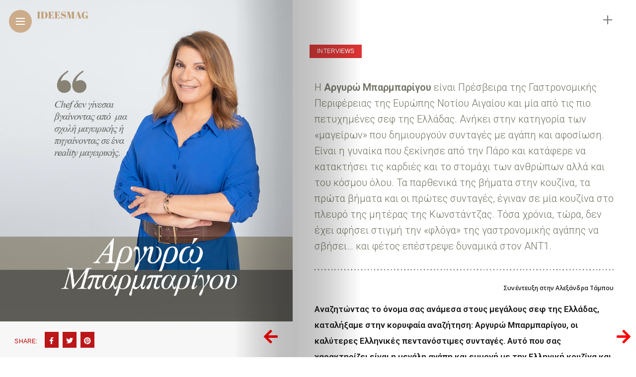

--- FILE ---
content_type: text/html; charset=UTF-8
request_url: https://www.ideesmagazine.gr/argyro-barbarigou/
body_size: 19990
content:
<!DOCTYPE html>
<html lang="el">
<head><style>img.lazy{min-height:1px}</style><link href="https://www.ideesmagazine.gr/wp-content/plugins/w3-total-cache/pub/js/lazyload.min.js" as="script">
    <meta charset="UTF-8">
    <meta http-equiv="X-UA-Compatible" content="IE=edge">
    <meta name="viewport" content="width=device-width, initial-scale=1">
    <link rel="profile" href="https://gmpg.org/xfn/11" />
    <link rel="pingback" href="https://www.ideesmagazine.gr/xmlrpc.php">
		    <meta name='robots' content='index, follow, max-image-preview:large, max-snippet:-1, max-video-preview:-1' />
<script id="cookieyes" type="text/javascript" src="https://cdn-cookieyes.com/client_data/29ed06faff0d10c61be3e44e/script.js"></script>
	<!-- This site is optimized with the Yoast SEO plugin v18.3 - https://yoast.com/wordpress/plugins/seo/ -->
	<title>Αργυρώ Μπαρμπαρίγου - ideesmagazine.gr | Περιοδικό ideesmag</title>
	<link rel="canonical" href="https://www.ideesmagazine.gr/argyro-barbarigou/" />
	<meta property="og:locale" content="el_GR" />
	<meta property="og:type" content="article" />
	<meta property="og:title" content="Αργυρώ Μπαρμπαρίγου - ideesmagazine.gr | Περιοδικό ideesmag" />
	<meta property="og:description" content="Η Αργυρώ Μπαρμπαρίγου είναι Πρέσβειρα της Γαστρονομικής Περιφέρειας της Ευρώπης Νοτίου Αιγαίου και μία από τις πιο πετυχημένες σεφ της Ελλάδας. Ανήκει στην κατηγορία των «μαγείρων» που δημιουργούν συνταγές με αγάπη και αφοσίωση. Είναι η γυναίκα που ξεκίνησε από την Πάρο και κατάφερε να κατακτήσει τις καρδιές και το στομάχι των ανθρώπων αλλά και του [&hellip;]" />
	<meta property="og:url" content="https://www.ideesmagazine.gr/argyro-barbarigou/" />
	<meta property="og:site_name" content="ideesmagazine.gr | Περιοδικό ideesmag" />
	<meta property="article:publisher" content="https://www.facebook.com/ideesmag/" />
	<meta property="article:published_time" content="2022-12-03T23:24:00+00:00" />
	<meta property="article:modified_time" content="2022-12-22T20:25:39+00:00" />
	<meta property="og:image" content="https://www.ideesmagazine.gr/wp-content/uploads/2022/12/facebook_post-656565copy.jpg" />
	<meta property="og:image:width" content="1200" />
	<meta property="og:image:height" content="630" />
	<meta property="og:image:type" content="image/jpeg" />
	<meta name="twitter:card" content="summary_large_image" />
	<meta name="twitter:label1" content="Συντάχθηκε από" />
	<meta name="twitter:data1" content="admin" />
	<meta name="twitter:label2" content="Εκτιμώμενος χρόνος ανάγνωσης" />
	<meta name="twitter:data2" content="8 λεπτά" />
	<script type="application/ld+json" class="yoast-schema-graph">{"@context":"https://schema.org","@graph":[{"@type":"Organization","@id":"https://www.ideesmagazine.gr/#organization","name":"ideesmagazine","url":"https://www.ideesmagazine.gr/","sameAs":["https://www.facebook.com/ideesmag/"],"logo":{"@type":"ImageObject","@id":"https://www.ideesmagazine.gr/#logo","inLanguage":"el","url":"https://www.ideesmagazine.gr/wp-content/uploads/2021/04/login-logo.png","contentUrl":"https://www.ideesmagazine.gr/wp-content/uploads/2021/04/login-logo.png","width":312,"height":63,"caption":"ideesmagazine"},"image":{"@id":"https://www.ideesmagazine.gr/#logo"}},{"@type":"WebSite","@id":"https://www.ideesmagazine.gr/#website","url":"https://www.ideesmagazine.gr/","name":"ideesmagazine.gr | Περιοδικό ideesmag","description":"ΙΔΕΕΣ | ΤΕΥΧΟΣ 42","publisher":{"@id":"https://www.ideesmagazine.gr/#organization"},"potentialAction":[{"@type":"SearchAction","target":{"@type":"EntryPoint","urlTemplate":"https://www.ideesmagazine.gr/?s={search_term_string}"},"query-input":"required name=search_term_string"}],"inLanguage":"el"},{"@type":"ImageObject","@id":"https://www.ideesmagazine.gr/argyro-barbarigou/#primaryimage","inLanguage":"el","url":"https://www.ideesmagazine.gr/wp-content/uploads/2022/12/facebook_post-656565copy.jpg","contentUrl":"https://www.ideesmagazine.gr/wp-content/uploads/2022/12/facebook_post-656565copy.jpg","width":1200,"height":630},{"@type":"WebPage","@id":"https://www.ideesmagazine.gr/argyro-barbarigou/#webpage","url":"https://www.ideesmagazine.gr/argyro-barbarigou/","name":"Αργυρώ Μπαρμπαρίγου - ideesmagazine.gr | Περιοδικό ideesmag","isPartOf":{"@id":"https://www.ideesmagazine.gr/#website"},"primaryImageOfPage":{"@id":"https://www.ideesmagazine.gr/argyro-barbarigou/#primaryimage"},"datePublished":"2022-12-03T23:24:00+00:00","dateModified":"2022-12-22T20:25:39+00:00","breadcrumb":{"@id":"https://www.ideesmagazine.gr/argyro-barbarigou/#breadcrumb"},"inLanguage":"el","potentialAction":[{"@type":"ReadAction","target":["https://www.ideesmagazine.gr/argyro-barbarigou/"]}]},{"@type":"BreadcrumbList","@id":"https://www.ideesmagazine.gr/argyro-barbarigou/#breadcrumb","itemListElement":[{"@type":"ListItem","position":1,"name":"Home","item":"https://www.ideesmagazine.gr/"},{"@type":"ListItem","position":2,"name":"Αργυρώ Μπαρμπαρίγου"}]},{"@type":"Article","@id":"https://www.ideesmagazine.gr/argyro-barbarigou/#article","isPartOf":{"@id":"https://www.ideesmagazine.gr/argyro-barbarigou/#webpage"},"author":{"@id":"https://www.ideesmagazine.gr/#/schema/person/c7aee9cb125fc4debeaae0419e2a1b3e"},"headline":"Αργυρώ Μπαρμπαρίγου","datePublished":"2022-12-03T23:24:00+00:00","dateModified":"2022-12-22T20:25:39+00:00","mainEntityOfPage":{"@id":"https://www.ideesmagazine.gr/argyro-barbarigou/#webpage"},"wordCount":49,"publisher":{"@id":"https://www.ideesmagazine.gr/#organization"},"image":{"@id":"https://www.ideesmagazine.gr/argyro-barbarigou/#primaryimage"},"thumbnailUrl":"https://www.ideesmagazine.gr/wp-content/uploads/2022/12/000.jpg","articleSection":["Interviews"],"inLanguage":"el"},{"@type":"Person","@id":"https://www.ideesmagazine.gr/#/schema/person/c7aee9cb125fc4debeaae0419e2a1b3e","name":"admin","image":{"@type":"ImageObject","@id":"https://www.ideesmagazine.gr/#personlogo","inLanguage":"el","url":"https://secure.gravatar.com/avatar/d7e0134521b3077eb4035da10d10fe9b?s=96&d=mm&r=g","contentUrl":"https://secure.gravatar.com/avatar/d7e0134521b3077eb4035da10d10fe9b?s=96&d=mm&r=g","caption":"admin"},"sameAs":["https://crafts.gr/ideesmag"],"url":"https://www.ideesmagazine.gr/author/odi_1lgwe8ka/"}]}</script>
	<!-- / Yoast SEO plugin. -->


<link rel='dns-prefetch' href='//fonts.googleapis.com' />
<link rel="alternate" type="application/rss+xml" title="Ροή RSS &raquo; ideesmagazine.gr | Περιοδικό ideesmag" href="https://www.ideesmagazine.gr/feed/" />
<link rel="alternate" type="application/rss+xml" title="Ροή Σχολίων &raquo; ideesmagazine.gr | Περιοδικό ideesmag" href="https://www.ideesmagazine.gr/comments/feed/" />
<meta property="og:image" content="https://www.ideesmagazine.gr/wp-content/uploads/2022/12/000.jpg"/><meta property="og:description" content="Η Αργυρώ Μπαρμπαρίγου είναι Πρέσβειρα της Γαστρονομικής Περιφέρειας της Ευρώπης Νοτίου Αιγαίου και μία από τις πιο πετυχημένες σεφ..."/><link rel='stylesheet' id='owl-carousel-css'  href='https://www.ideesmagazine.gr/wp-content/themes/anymag/assets/css/owl.carousel.css?ver=2.3.4' type='text/css' media='all' />
<link rel='stylesheet' id='fontawesome-css'  href='https://www.ideesmagazine.gr/wp-content/themes/anymag/assets/fonts/fontawesome-free-5.15.2-web/css/all.min.css?ver=5.15.2' type='text/css' media='all' />
<link rel='stylesheet' id='simplebar-css'  href='https://www.ideesmagazine.gr/wp-content/themes/anymag/assets/css/simple-bar.css?ver=2.2.1' type='text/css' media='all' />
<link rel='stylesheet' id='interlace-css-css'  href='https://www.ideesmagazine.gr/wp-content/themes/anymag/assets/css/interlace.css?ver=2.2.1' type='text/css' media='all' />
<link rel='stylesheet' id='anymag-main-css'  href='https://www.ideesmagazine.gr/wp-content/themes/anymag/style.css?ver=1.0' type='text/css' media='all' />
<style id='anymag-main-inline-css' type='text/css'>
body,input,.button,.content-part .post-meta,.widget_recent_entries span,.sidebar ul li.cat-item,.list-date,.latest-posts-meta,.post-meta,.slider-list-meta,.sidebar .widget_recent_comments .recentcomments .url,input,select,textarea {font-family:Georgia,sans-serif;}body,#hidden-sidebar.active .widgets-side,.magcover,.post-format,#top-bar-right,.turn-left {background:#ffffff;} .searchform-overlay {background-color:rgba(255,255,255,0.95);}body p {font-size:17px;line-height:1.9em; letter-spacing:0px;}h1,h2,h3,h4,h5,h6,.widget_recent_entries ul li a,.widget_recent_comments ul li a,.sidebar .widget-title,.post-readmore a,.intro-line h1,.sidebar .recentcomments a,.elementor-image-carousel-caption {font-family:Georgia,sans-serif;color:#111111;}a,.post-content a,.sidebar a,.post-comments span.reply a,.sidebar .widget a,.sidebar .widget.widget_archive li a {color:#111111;}a:hover,.post-content a:hover,.sidebar a:hover,.post-comments span.reply a:hover,.sidebar .widget ul li a:hover,.sidebar .widget.widget_archive li a:hover {color:#7c7c7c;} .post-title,.post-title a {font-size:26px; font-weight:800; line-height:1em; letter-spacing:-1px;} .slide-title,.slide-title h2 a {font-size:37px; font-weight:800; letter-spacing:-1px;} .slide-item {height:524px; } .page-title,.post-header h1,.item-related h5 a,.entry-title,.random-ttl a,.feat-categ-item .content-part h5 a,.sidebar .widget_recent_entries ul li a,.sidebar .widget-content .img-button,.sidebar .widget_recent_comments .recentcomments > a,.sidebar .latest-posts .latest-posts-item a {font-weight:800; } .top-menu-button,#nav-wrapper .simplebar-track.simplebar-vertical {background:#ccac8a;}#nav-wrapper .simplebar-scrollbar::before {background:#111111} .nav-panel {background:#f4f4f4;}#nav-wrapper .nav-menu li a,.slicknav_nav li a {font-family:Georgia,sans-serif;font-size:33px;font-weight:800; } .magcover,.f-width #site-header {width:46%;} .magcontent,.f-width.nav-open #footer {width:54%; } .magheader {width:54%; } .f-width.nav-open #main-area {margin-left:46%;} .cover-logo {width:86%; } .single .cover-logo {width:19%;} .overlay,.post-overlay {opacity:.8; background:#0f0f0f} .single-post .overlay {opacity:.3; background:#0f0f0f} .fold-shadow-right,.fold-shadow-left,.fold-shadow {opacity:.3} .nav-panel .fold-shadow-left {opacity:.3}#nav-wrapper .nav-menu li a,.sub-menu-toggle::after,#nav-wrapper ul.nav-menu ul a,.slicknav_nav a,#top-search a.search {color:#111111;}#nav-wrapper .nav-menu li a:hover,#nav-wrapper .nav-menu li a:hover:after,#topbar-social-links a:hover,.slicknav_nav a:hover,.sticky-social a:hover,.sticky-subscribe a:hover,.current-menu-item > a {color:#fff!important;}#nav-wrapper .nav-menu li a {background:linear-gradient(to bottom,transparent 62%,#bc2b2b 0) left bottom/0 400% no-repeat; }#nav-wrapper .current-menu-item > a {background:#bc2b2b!important; }body,.post-list-entry p,.post-entry .post-meta li,.post-content,.post-author,.thecomment p,.latest-posts-meta,#post-navigation span,.sidebar .widget_recent_comments ul,.widget_meta li a,.about-content,.sidebar .widget_recent_comments .recentcomments .url,.comment-text .date,.post-navigation span,.searchform-overlay p,.searchform-overlay .search-field,.searchform-overlay .search-button,input,select,.hidden-sidebar-button a.open-hidden-sidebar,textarea {color:#787878;} .post-content h1,.post-content h2,.post-content h3,.post-content h4,.post-content h5,.post-content h6,.post-content blockquote,.comment-text blockquote,blockquote::before,.post-title,.post-title a,.about-title,.page-title,.post-header h1,.random-ttl a,.feat-title a,.item-related h5 a,.about-title,.about-content h5,.entry-title,.post-readmore a,.category-box h1,#post-navigation h6,.header-social-links a,.postnav-noimage .navprev::after,.postnav-noimage .navnext::after,.sidebar .widget-title,.sidebar .latest-posts-text h4 a,.sidebar .widget_recent_entries a,.sidebar .recentcomments a,.sidebar .widget-content .img-button,.thecomment .comment-text h6.author,.thecomment .comment-text h6.author a,.archive-box span,#respond h,label {color:#111111;} .post-title:hover,.post-title a:hover,.random-ttl a:hover,.feat-title a:hover,.post-readmore a:hover,.item-related h5 a:hover,.post-navigation a:hover h6,.sidebar .latest-posts .latest-posts-text h4 a:hover,.sidebar .widget_recent_entries ul li a:hover,.sidebar #recentcomments li a:hover,.header-social-links a:hover {color:#999999;} .post-item .image-part,.owl-stage-outer,.random-image,.feat-categ-item .image-part,.category-wid .category-img,.about-img{border-radius:0px; } .post-item .image-part,.post-list .post-item .image-part {height:651px; } .entry-title {font-size:44px;line-height:1em; letter-spacing:-1px; } .underline a {background:linear-gradient(to bottom,transparent 62%,#dd3333 0) left bottom/0 20% no-repeat; } .section-title h4,.author-content {border-left:3px solid #ccac8a; }content-part .post-meta,.content-part .post-meta a,.post-meta li,.post-meta li span,.post-entry .post-meta a,.widget-date {color:#111111;}ul.post-meta li:not(:last-child)::after {background:#ccac8a;} .content-part .post-meta a:hover,.sidebar .widget .tagcloud a:hover,.post-tags a:hover,.post-entry .post-meta a:hover {color:#999999;} .owl-prev:hover i,.owl-next:hover i,.widget li > .narrow i,.error404 h1 span,.intro-line h1 i,.intro-line h1 b,.intro-line h1 em,.intro-line h1 strong {color:#ccac8a;} .post-categs-box .categ a,.single-categs-box .categ a {background:#dd3333;} .post-categs .categ a,.single-categs .categ a,.sidebar ul li.cat-item a,.sidebar ul li.cat-item a:hover {color:#dd3333;}blockquote {border-left:3px solid #ccac8a; } .category-box h1 {border-left:5px solid #ccac8a; } .post-format {color:#dd3333; } .post-tags a,.sidebar .widget .tagcloud a {background:#f2f2f2!important; color:#787878!important; } .post-readmore i,.post-comments .reply i {color:#dd3333!important; } .related-posts-cover-title h4 {border-bottom:3px solid #ccac8a; } .sidebar .widget-title,.random-posts-title h3 {border-left:3px solid #ccac8a; } .wp-block-search button,input[type='submit'],input.button {font-family:Georgia,sans-serif;background:#dd3333!important; color:#fff!important; } .wp-block-search button:hover,input[type="submit"]:hover,input.button:hover {background:#a50000!important; color:#ffffff!important; } .wp-block-button a.wp-block-button__link {background-color:#dd3333; color:#ffffff; border:2px solid #dd3333; } .wp-block-button.is-style-outline a.wp-block-button__link {border:2px solid #dd3333; } .wp-block-button a.wp-block-button__link:hover,.wp-block-button.is-style-outline a.wp-block-button__link:hover {background-color:#a50000; color:#ffffff; border:2px solid #a50000; } .pagination .nav-links .current,.pagination-post > span,.loadmore.button {background:#d13030; color:#ffffff; } .navigation.pagination .nav-links a {background:#eeeeee; color:#707070; } .navigation.pagination .nav-links a:hover,.loadmore.button:hover {background:#e8e8e8; color:#111111; } .intro-line {width:66%;} .intro-line h1 {font-size:35px; }#footer {background:#ffffff;}#footer,#footer-copyright {color:#989898;}#footer a {color:#111111;}#footer a:hover {color:#989898!important;} .video-wrapper {transform:scale(1.9); }
</style>
<link rel='stylesheet' id='anymag-responsive-css'  href='https://www.ideesmagazine.gr/wp-content/themes/anymag/assets/css/responsive.css?ver=1.0' type='text/css' media='all' />
<link rel='stylesheet' id='widgets-fonts-css'  href='//fonts.googleapis.com/css?family=Bitter%3A400%2C500%2C600%7CPlayfair+Display%3A400%2C500%2C700%7COswald%3A400%2C500%2C600%7CRoboto%3A400%2C500%2C600%7CTeko%3A400%2C500%2C600&#038;subset=latin%2Clatin-ext' type='text/css' media='all' />
<link rel='stylesheet' id='sbi_styles-css'  href='https://www.ideesmagazine.gr/wp-content/plugins/instagram-feed/css/sbi-styles.min.css?ver=6.9.1' type='text/css' media='all' />
<link rel='stylesheet' id='wp-block-library-css'  href='https://www.ideesmagazine.gr/wp-includes/css/dist/block-library/style.min.css?ver=21e2515d31091bb9a142707c21dce2b1' type='text/css' media='all' />
<link rel='stylesheet' id='contact-form-7-css'  href='https://www.ideesmagazine.gr/wp-content/plugins/contact-form-7/includes/css/styles.css?ver=5.4.1' type='text/css' media='all' />
<link rel='stylesheet' id='google-fonts-anymag-css'  href='//fonts.googleapis.com/css?family=Georgia,+sans-serif:100,100italic,200,200italic,300,300italic,400,400italic,500,500italic,600,600italic,700,700italic,800,800italic,900,900italic' type='text/css' media='all' />
<link rel='stylesheet' id='elementor-icons-css'  href='https://www.ideesmagazine.gr/wp-content/plugins/elementor/assets/lib/eicons/css/elementor-icons.min.css?ver=5.11.0' type='text/css' media='all' />
<link rel='stylesheet' id='elementor-animations-css'  href='https://www.ideesmagazine.gr/wp-content/plugins/elementor/assets/lib/animations/animations.min.css?ver=3.1.4' type='text/css' media='all' />
<link rel='stylesheet' id='elementor-frontend-css'  href='https://www.ideesmagazine.gr/wp-content/plugins/elementor/assets/css/frontend.min.css?ver=3.1.4' type='text/css' media='all' />
<link rel='stylesheet' id='elementor-post-1537-css'  href='https://www.ideesmagazine.gr/wp-content/uploads/elementor/css/post-1537.css?ver=1756938762' type='text/css' media='all' />
<link rel='stylesheet' id='elementor-global-css'  href='https://www.ideesmagazine.gr/wp-content/uploads/elementor/css/global.css?ver=1756938890' type='text/css' media='all' />
<link rel='stylesheet' id='elementor-post-17881-css'  href='https://www.ideesmagazine.gr/wp-content/uploads/elementor/css/post-17881.css?ver=1756939426' type='text/css' media='all' />
<link rel='stylesheet' id='google-fonts-1-css'  href='https://fonts.googleapis.com/css?family=Open+Sans%3A100%2C100italic%2C200%2C200italic%2C300%2C300italic%2C400%2C400italic%2C500%2C500italic%2C600%2C600italic%2C700%2C700italic%2C800%2C800italic%2C900%2C900italic%7CRoboto+Slab%3A100%2C100italic%2C200%2C200italic%2C300%2C300italic%2C400%2C400italic%2C500%2C500italic%2C600%2C600italic%2C700%2C700italic%2C800%2C800italic%2C900%2C900italic%7CRoboto%3A100%2C100italic%2C200%2C200italic%2C300%2C300italic%2C400%2C400italic%2C500%2C500italic%2C600%2C600italic%2C700%2C700italic%2C800%2C800italic%2C900%2C900italic&#038;subset=greek&#038;ver=5.7.14' type='text/css' media='all' />
<script type='text/javascript' src='https://www.ideesmagazine.gr/wp-includes/js/jquery/jquery.min.js?ver=3.5.1' id='jquery-core-js'></script>
<script type='text/javascript' src='https://www.ideesmagazine.gr/wp-includes/js/jquery/jquery-migrate.min.js?ver=3.3.2' id='jquery-migrate-js'></script>
<link rel="https://api.w.org/" href="https://www.ideesmagazine.gr/wp-json/" /><link rel="alternate" type="application/json" href="https://www.ideesmagazine.gr/wp-json/wp/v2/posts/17881" /><link rel="alternate" type="application/json+oembed" href="https://www.ideesmagazine.gr/wp-json/oembed/1.0/embed?url=https%3A%2F%2Fwww.ideesmagazine.gr%2Fargyro-barbarigou%2F" />
<link rel="alternate" type="text/xml+oembed" href="https://www.ideesmagazine.gr/wp-json/oembed/1.0/embed?url=https%3A%2F%2Fwww.ideesmagazine.gr%2Fargyro-barbarigou%2F&#038;format=xml" />

		<!-- GA Google Analytics @ https://m0n.co/ga -->
		<script async src="https://www.googletagmanager.com/gtag/js?id=G-ZMSBTNXZMW"></script>
		<script>
			window.dataLayer = window.dataLayer || [];
			function gtag(){dataLayer.push(arguments);}
			gtag('js', new Date());
			gtag('config', 'G-ZMSBTNXZMW');
		</script>

	<link rel="icon" href="https://www.ideesmagazine.gr/wp-content/uploads/2021/01/cropped-cover-logo-fn-6-32x32.png" sizes="32x32" />
<link rel="icon" href="https://www.ideesmagazine.gr/wp-content/uploads/2021/01/cropped-cover-logo-fn-6-192x192.png" sizes="192x192" />
<link rel="apple-touch-icon" href="https://www.ideesmagazine.gr/wp-content/uploads/2021/01/cropped-cover-logo-fn-6-180x180.png" />
<meta name="msapplication-TileImage" content="https://www.ideesmagazine.gr/wp-content/uploads/2021/01/cropped-cover-logo-fn-6-270x270.png" />
		<style type="text/css" id="wp-custom-css">
			@media only screen and (min-width: 955px) {
 .magcover .post-navigation {
    position: fixed;
    z-index: 3;
   bottom: 1% !important;
    margin: 0;
    left: 39%;
    right: -0.7%;
}
	
.social-share-cover .post-share {
    height: 3px;
}
	
  }


.latest-posts-meta {
    display: none;
}

.social-share-cover {
   
   padding: 0;
	padding-bottom: 3%;
    transform: rotate(-0deg);
    transform-origin: top left;
	 left:5%;
  }



.post-next i {
    content: '\f061';   
}

.post-prev i, .post-next i {
	 content: '\f061';
	 font-size: xx-large;
    position: inherit;
		color: red;
	 margin-top: 5px;
	
}

.overlay, .post-overlay {
   opacity: .0 !important;
}

.single-post-image {
       height: 90% !important;
    
}


.cover-widgets .widget.widget_widget_banner {
    margin-top: 8px;
}
.share-ttl {
    margin-top: 7px;
    color: #b00;
}

.social-share-cover .post-share a {
    width: 28px;
    margin-right: -7px;
    font-size: 14px;
    background: #bb1719!important;
    height: 20px;
}

.feat-categ-item.first .content-part a {
    font-size: 14px;
    line-height: px;
    color: #fff;
}
.feat-categ-item .content-part h5 {
    margin-top: 5px;
    margin-bottom: -21px;
}

#gallery-2 img {
    border: none !important;








		</style>
		</head>

<body data-rsssl=1 class="post-template-default single single-post postid-17881 single-format-standard elementor-default elementor-kit-1537 elementor-page elementor-page-17881">

  	
	<div id="hidden-sidebar" class="sidebar">
		<div class="widgets-side">
			<a href="#" class="close-button"><i class="close-icon"></i></a>
			<div id="widget_banner-8" class="widget widget_widget_banner">				<div class="image-banner">
					<div class="bg-image">
							<a href="https://www.ideesmagazine.gr/periexomena44/">							<img class="lazy" src="data:image/svg+xml,%3Csvg%20xmlns='http://www.w3.org/2000/svg'%20viewBox='0%200%20958%201183'%3E%3C/svg%3E" data-src="https://www.ideesmagazine.gr/wp-content/uploads/2022/12/COVER_44.jpg" alt=""></a>
											</div>
				</div>
			</div><div id="anymag_latest_posts_widget-2" class="widget widget_anymag_latest_posts_widget"><h4 class="widget-title">Ξεφυλλίστε το&#8230;</h4>			<ul class="latest-posts">
				        <li>
					<div class="latest-posts-item">
												<div class="latest-posts-text">
							<h4><a href="https://www.ideesmagazine.gr/periexomena44/" rel="bookmark">ΠΕΡΙΕΧΟΜΕΝΑ | Τεύχος 44</a></h4>
							<span class="latest-posts-meta">22 Δεκεμβρίου, 2022</span>
						</div>
					</div>
				</li>
				        <li>
					<div class="latest-posts-item">
												  <div class="latest-posts-image">
							  <a href="https://www.ideesmagazine.gr/put-on-your-glitter-and-sparkle-girl/" rel="bookmark"><img width="54" height="60" src="data:image/svg+xml,%3Csvg%20xmlns='http://www.w3.org/2000/svg'%20viewBox='0%200%2054%2060'%3E%3C/svg%3E" data-src="https://www.ideesmagazine.gr/wp-content/uploads/2022/12/cover43-copy.jpg" class="side-item-thumb wp-post-image lazy" alt="" /></a>
						  </div>
												<div class="latest-posts-text">
							<h4><a href="https://www.ideesmagazine.gr/put-on-your-glitter-and-sparkle-girl/" rel="bookmark">Put On Your Glitter And Sparkle Girl!</a></h4>
							<span class="latest-posts-meta">22 Δεκεμβρίου, 2022</span>
						</div>
					</div>
				</li>
				        <li>
					<div class="latest-posts-item">
												  <div class="latest-posts-image">
							  <a href="https://www.ideesmagazine.gr/hondos/" rel="bookmark"><img width="54" height="60" src="data:image/svg+xml,%3Csvg%20xmlns='http://www.w3.org/2000/svg'%20viewBox='0%200%2054%2060'%3E%3C/svg%3E" data-src="https://www.ideesmagazine.gr/wp-content/uploads/2022/12/900x1000-copy-.jpg" class="side-item-thumb wp-post-image lazy" alt="" /></a>
						  </div>
												<div class="latest-posts-text">
							<h4><a href="https://www.ideesmagazine.gr/hondos/" rel="bookmark">Christmas Eve…&#038; gift list στα Hondos Center!</a></h4>
							<span class="latest-posts-meta">20 Δεκεμβρίου, 2022</span>
						</div>
					</div>
				</li>
				        <li>
					<div class="latest-posts-item">
												  <div class="latest-posts-image">
							  <a href="https://www.ideesmagazine.gr/lets-talk-red/" rel="bookmark"><img width="54" height="60" src="data:image/svg+xml,%3Csvg%20xmlns='http://www.w3.org/2000/svg'%20viewBox='0%200%2054%2060'%3E%3C/svg%3E" data-src="https://www.ideesmagazine.gr/wp-content/uploads/2022/12/cover4-copy.jpg" class="side-item-thumb wp-post-image lazy" alt="" /></a>
						  </div>
												<div class="latest-posts-text">
							<h4><a href="https://www.ideesmagazine.gr/lets-talk-red/" rel="bookmark">LET&#8217;S TALK RED</a></h4>
							<span class="latest-posts-meta">19 Δεκεμβρίου, 2022</span>
						</div>
					</div>
				</li>
				        <li>
					<div class="latest-posts-item">
												  <div class="latest-posts-image">
							  <a href="https://www.ideesmagazine.gr/akoni/" rel="bookmark"><img width="54" height="60" src="data:image/svg+xml,%3Csvg%20xmlns='http://www.w3.org/2000/svg'%20viewBox='0%200%2054%2060'%3E%3C/svg%3E" data-src="https://www.ideesmagazine.gr/wp-content/uploads/2022/12/Flioukas-copy-1.jpg" class="side-item-thumb wp-post-image lazy" alt="" /></a>
						  </div>
												<div class="latest-posts-text">
							<h4><a href="https://www.ideesmagazine.gr/akoni/" rel="bookmark">Akoni</a></h4>
							<span class="latest-posts-meta">18 Δεκεμβρίου, 2022</span>
						</div>
					</div>
				</li>
				        <li>
					<div class="latest-posts-item">
												  <div class="latest-posts-image">
							  <a href="https://www.ideesmagazine.gr/sweet-art-stories-cakes-events-studio/" rel="bookmark"><img width="54" height="60" src="data:image/svg+xml,%3Csvg%20xmlns='http://www.w3.org/2000/svg'%20viewBox='0%200%2054%2060'%3E%3C/svg%3E" data-src="https://www.ideesmagazine.gr/wp-content/uploads/2022/12/900x100044-copy-copy-copy-2-1.jpg" class="side-item-thumb wp-post-image lazy" alt="" /></a>
						  </div>
												<div class="latest-posts-text">
							<h4><a href="https://www.ideesmagazine.gr/sweet-art-stories-cakes-events-studio/" rel="bookmark">Sweet Art Stories – Cakes &#038; Events Studio</a></h4>
							<span class="latest-posts-meta">17 Δεκεμβρίου, 2022</span>
						</div>
					</div>
				</li>
				        <li>
					<div class="latest-posts-item">
												  <div class="latest-posts-image">
							  <a href="https://www.ideesmagazine.gr/to-katastima-artijoux-sas-kalosorizei-me-tis-pio-glamorous-sylloges-se-kosmimata/" rel="bookmark"><img width="54" height="60" src="data:image/svg+xml,%3Csvg%20xmlns='http://www.w3.org/2000/svg'%20viewBox='0%200%2054%2060'%3E%3C/svg%3E" data-src="https://www.ideesmagazine.gr/wp-content/uploads/2022/12/900x1000-copy-copy-1-copy-1.jpg" class="side-item-thumb wp-post-image lazy" alt="" /></a>
						  </div>
												<div class="latest-posts-text">
							<h4><a href="https://www.ideesmagazine.gr/to-katastima-artijoux-sas-kalosorizei-me-tis-pio-glamorous-sylloges-se-kosmimata/" rel="bookmark">Το κατάστημα Artijoux σας καλωσορίζει με τις πιο glamorous συλλογές σε κοσμήματα</a></h4>
							<span class="latest-posts-meta">17 Δεκεμβρίου, 2022</span>
						</div>
					</div>
				</li>
				        <li>
					<div class="latest-posts-item">
												  <div class="latest-posts-image">
							  <a href="https://www.ideesmagazine.gr/trikala-vespa-club/" rel="bookmark"><img width="54" height="60" src="data:image/svg+xml,%3Csvg%20xmlns='http://www.w3.org/2000/svg'%20viewBox='0%200%2054%2060'%3E%3C/svg%3E" data-src="https://www.ideesmagazine.gr/wp-content/uploads/2022/12/900x100044-copy00-co0py-1-copy-2.jpg" class="side-item-thumb wp-post-image lazy" alt="" /></a>
						  </div>
												<div class="latest-posts-text">
							<h4><a href="https://www.ideesmagazine.gr/trikala-vespa-club/" rel="bookmark">Τρίκαλα Vespa Club</a></h4>
							<span class="latest-posts-meta">16 Δεκεμβρίου, 2022</span>
						</div>
					</div>
				</li>
				        <li>
					<div class="latest-posts-item">
												  <div class="latest-posts-image">
							  <a href="https://www.ideesmagazine.gr/sowood-handmade-jewels-and-bags/" rel="bookmark"><img width="54" height="60" src="data:image/svg+xml,%3Csvg%20xmlns='http://www.w3.org/2000/svg'%20viewBox='0%200%2054%2060'%3E%3C/svg%3E" data-src="https://www.ideesmagazine.gr/wp-content/uploads/2022/12/900x100044-copy00-copy-1-copy.jpg" class="side-item-thumb wp-post-image lazy" alt="" /></a>
						  </div>
												<div class="latest-posts-text">
							<h4><a href="https://www.ideesmagazine.gr/sowood-handmade-jewels-and-bags/" rel="bookmark">SoWood Handmade jewels and bags</a></h4>
							<span class="latest-posts-meta">16 Δεκεμβρίου, 2022</span>
						</div>
					</div>
				</li>
				        <li>
					<div class="latest-posts-item">
												  <div class="latest-posts-image">
							  <a href="https://www.ideesmagazine.gr/anna-iakovaki/" rel="bookmark"><img width="54" height="60" src="data:image/svg+xml,%3Csvg%20xmlns='http://www.w3.org/2000/svg'%20viewBox='0%200%2054%2060'%3E%3C/svg%3E" data-src="https://www.ideesmagazine.gr/wp-content/uploads/2022/12/900x1000_color_copy-copy-4.jpg" class="side-item-thumb wp-post-image lazy" alt="" /></a>
						  </div>
												<div class="latest-posts-text">
							<h4><a href="https://www.ideesmagazine.gr/anna-iakovaki/" rel="bookmark">Άννα Ιακωβάκη</a></h4>
							<span class="latest-posts-meta">15 Δεκεμβρίου, 2022</span>
						</div>
					</div>
				</li>
				        <li>
					<div class="latest-posts-item">
												  <div class="latest-posts-image">
							  <a href="https://www.ideesmagazine.gr/fani-gkatziou/" rel="bookmark"><img width="54" height="60" src="data:image/svg+xml,%3Csvg%20xmlns='http://www.w3.org/2000/svg'%20viewBox='0%200%2054%2060'%3E%3C/svg%3E" data-src="https://www.ideesmagazine.gr/wp-content/uploads/2022/12/900x1000_color_copy-copy-7.jpg" class="side-item-thumb wp-post-image lazy" alt="" /></a>
						  </div>
												<div class="latest-posts-text">
							<h4><a href="https://www.ideesmagazine.gr/fani-gkatziou/" rel="bookmark">Φανή Γκατζιού</a></h4>
							<span class="latest-posts-meta">14 Δεκεμβρίου, 2022</span>
						</div>
					</div>
				</li>
				        <li>
					<div class="latest-posts-item">
												  <div class="latest-posts-image">
							  <a href="https://www.ideesmagazine.gr/evi-nastogianni-fotografos/" rel="bookmark"><img width="54" height="60" src="data:image/svg+xml,%3Csvg%20xmlns='http://www.w3.org/2000/svg'%20viewBox='0%200%2054%2060'%3E%3C/svg%3E" data-src="https://www.ideesmagazine.gr/wp-content/uploads/2022/12/900x1000_col00or_082-copy-copy-2.jpg" class="side-item-thumb wp-post-image lazy" alt="" /></a>
						  </div>
												<div class="latest-posts-text">
							<h4><a href="https://www.ideesmagazine.gr/evi-nastogianni-fotografos/" rel="bookmark">Εύη Ναστογιάννη |  Φωτογράφος</a></h4>
							<span class="latest-posts-meta">14 Δεκεμβρίου, 2022</span>
						</div>
					</div>
				</li>
				        <li>
					<div class="latest-posts-item">
												  <div class="latest-posts-image">
							  <a href="https://www.ideesmagazine.gr/coffee-berry-sta-trikala/" rel="bookmark"><img width="54" height="60" src="data:image/svg+xml,%3Csvg%20xmlns='http://www.w3.org/2000/svg'%20viewBox='0%200%2054%2060'%3E%3C/svg%3E" data-src="https://www.ideesmagazine.gr/wp-content/uploads/2022/12/coffeberry-copy.jpg" class="side-item-thumb wp-post-image lazy" alt="" /></a>
						  </div>
												<div class="latest-posts-text">
							<h4><a href="https://www.ideesmagazine.gr/coffee-berry-sta-trikala/" rel="bookmark">Coffee Berry στα Τρίκαλα</a></h4>
							<span class="latest-posts-meta">13 Δεκεμβρίου, 2022</span>
						</div>
					</div>
				</li>
				        <li>
					<div class="latest-posts-item">
												  <div class="latest-posts-image">
							  <a href="https://www.ideesmagazine.gr/choirofarm-epe-giannis-koutsikos-kai-chrysa-marava/" rel="bookmark"><img width="54" height="60" src="data:image/svg+xml,%3Csvg%20xmlns='http://www.w3.org/2000/svg'%20viewBox='0%200%2054%2060'%3E%3C/svg%3E" data-src="https://www.ideesmagazine.gr/wp-content/uploads/2022/11/xeirofarm900x1000_color-copy-1.jpg" class="side-item-thumb wp-post-image lazy" alt="" /></a>
						  </div>
												<div class="latest-posts-text">
							<h4><a href="https://www.ideesmagazine.gr/choirofarm-epe-giannis-koutsikos-kai-chrysa-marava/" rel="bookmark">Στέφανος &#038; Χρύσα Μαράβα</a></h4>
							<span class="latest-posts-meta">13 Δεκεμβρίου, 2022</span>
						</div>
					</div>
				</li>
				        <li>
					<div class="latest-posts-item">
												  <div class="latest-posts-image">
							  <a href="https://www.ideesmagazine.gr/x-mplougouras-ideesmagazine/" rel="bookmark"><img width="54" height="60" src="data:image/svg+xml,%3Csvg%20xmlns='http://www.w3.org/2000/svg'%20viewBox='0%200%2054%2060'%3E%3C/svg%3E" data-src="https://www.ideesmagazine.gr/wp-content/uploads/2022/12/900x1000_color_082-copy-copy.jpg" class="side-item-thumb wp-post-image lazy" alt="" /></a>
						  </div>
												<div class="latest-posts-text">
							<h4><a href="https://www.ideesmagazine.gr/x-mplougouras-ideesmagazine/" rel="bookmark">O Χρήστος Μπλουγούρας στο ideesmagazine</a></h4>
							<span class="latest-posts-meta">12 Δεκεμβρίου, 2022</span>
						</div>
					</div>
				</li>
				        <li>
					<div class="latest-posts-item">
												  <div class="latest-posts-image">
							  <a href="https://www.ideesmagazine.gr/christos-zaraboukas/" rel="bookmark"><img width="54" height="60" src="data:image/svg+xml,%3Csvg%20xmlns='http://www.w3.org/2000/svg'%20viewBox='0%200%2054%2060'%3E%3C/svg%3E" data-src="https://www.ideesmagazine.gr/wp-content/uploads/2022/11/900x1000_color_2-copy-copy-1.jpg" class="side-item-thumb wp-post-image lazy" alt="" /></a>
						  </div>
												<div class="latest-posts-text">
							<h4><a href="https://www.ideesmagazine.gr/christos-zaraboukas/" rel="bookmark">Χρήστος Ζαραμπούκας</a></h4>
							<span class="latest-posts-meta">12 Δεκεμβρίου, 2022</span>
						</div>
					</div>
				</li>
				        <li>
					<div class="latest-posts-item">
												  <div class="latest-posts-image">
							  <a href="https://www.ideesmagazine.gr/stefania-trigoni/" rel="bookmark"><img width="54" height="60" src="data:image/svg+xml,%3Csvg%20xmlns='http://www.w3.org/2000/svg'%20viewBox='0%200%2054%2060'%3E%3C/svg%3E" data-src="https://www.ideesmagazine.gr/wp-content/uploads/2022/11/900x1000_color-copy.jpg" class="side-item-thumb wp-post-image lazy" alt="" /></a>
						  </div>
												<div class="latest-posts-text">
							<h4><a href="https://www.ideesmagazine.gr/stefania-trigoni/" rel="bookmark">Στεφανία Τριγώνη</a></h4>
							<span class="latest-posts-meta">12 Δεκεμβρίου, 2022</span>
						</div>
					</div>
				</li>
				        <li>
					<div class="latest-posts-item">
												  <div class="latest-posts-image">
							  <a href="https://www.ideesmagazine.gr/dimitris-takis/" rel="bookmark"><img width="54" height="60" src="data:image/svg+xml,%3Csvg%20xmlns='http://www.w3.org/2000/svg'%20viewBox='0%200%2054%2060'%3E%3C/svg%3E" data-src="https://www.ideesmagazine.gr/wp-content/uploads/2022/12/900x1000_color_copy-copy-6.jpg" class="side-item-thumb wp-post-image lazy" alt="" /></a>
						  </div>
												<div class="latest-posts-text">
							<h4><a href="https://www.ideesmagazine.gr/dimitris-takis/" rel="bookmark">Δημήτρης Τάκης</a></h4>
							<span class="latest-posts-meta">11 Δεκεμβρίου, 2022</span>
						</div>
					</div>
				</li>
				        <li>
					<div class="latest-posts-item">
												  <div class="latest-posts-image">
							  <a href="https://www.ideesmagazine.gr/gucci-nea-kabania-me-diathesi-kinimatografiki/" rel="bookmark"><img width="54" height="60" src="data:image/svg+xml,%3Csvg%20xmlns='http://www.w3.org/2000/svg'%20viewBox='0%200%2054%2060'%3E%3C/svg%3E" data-src="https://www.ideesmagazine.gr/wp-content/uploads/2022/12/Flioukas-copy-3.jpg" class="side-item-thumb wp-post-image lazy" alt="" /></a>
						  </div>
												<div class="latest-posts-text">
							<h4><a href="https://www.ideesmagazine.gr/gucci-nea-kabania-me-diathesi-kinimatografiki/" rel="bookmark">GUCCI &#8230;νέα καμπάνια με διάθεση κινηματογραφική!</a></h4>
							<span class="latest-posts-meta">10 Δεκεμβρίου, 2022</span>
						</div>
					</div>
				</li>
				        <li>
					<div class="latest-posts-item">
												  <div class="latest-posts-image">
							  <a href="https://www.ideesmagazine.gr/thanasis-tsaltabasis/" rel="bookmark"><img width="54" height="60" src="data:image/svg+xml,%3Csvg%20xmlns='http://www.w3.org/2000/svg'%20viewBox='0%200%2054%2060'%3E%3C/svg%3E" data-src="https://www.ideesmagazine.gr/wp-content/uploads/2022/12/900x1000_color_copy-copy-9.jpg" class="side-item-thumb wp-post-image lazy" alt="" /></a>
						  </div>
												<div class="latest-posts-text">
							<h4><a href="https://www.ideesmagazine.gr/thanasis-tsaltabasis/" rel="bookmark">Θανάσης Τσαλταμπάσης</a></h4>
							<span class="latest-posts-meta">10 Δεκεμβρίου, 2022</span>
						</div>
					</div>
				</li>
				        <li>
					<div class="latest-posts-item">
												  <div class="latest-posts-image">
							  <a href="https://www.ideesmagazine.gr/kaleos-flioukasvision/" rel="bookmark"><img width="54" height="60" src="data:image/svg+xml,%3Csvg%20xmlns='http://www.w3.org/2000/svg'%20viewBox='0%200%2054%2060'%3E%3C/svg%3E" data-src="https://www.ideesmagazine.gr/wp-content/uploads/2022/12/Flioukas-copy-2.jpg" class="side-item-thumb wp-post-image lazy" alt="" /></a>
						  </div>
												<div class="latest-posts-text">
							<h4><a href="https://www.ideesmagazine.gr/kaleos-flioukasvision/" rel="bookmark">KALEOS | FLIOUKASVISION</a></h4>
							<span class="latest-posts-meta">9 Δεκεμβρίου, 2022</span>
						</div>
					</div>
				</li>
				        <li>
					<div class="latest-posts-item">
												  <div class="latest-posts-image">
							  <a href="https://www.ideesmagazine.gr/evangelos-chasiotis/" rel="bookmark"><img width="54" height="60" src="data:image/svg+xml,%3Csvg%20xmlns='http://www.w3.org/2000/svg'%20viewBox='0%200%2054%2060'%3E%3C/svg%3E" data-src="https://www.ideesmagazine.gr/wp-content/uploads/2022/12/900x1000_color_copy-copy-5.jpg" class="side-item-thumb wp-post-image lazy" alt="" /></a>
						  </div>
												<div class="latest-posts-text">
							<h4><a href="https://www.ideesmagazine.gr/evangelos-chasiotis/" rel="bookmark">Ευάγγελος Χασιώτης</a></h4>
							<span class="latest-posts-meta">9 Δεκεμβρίου, 2022</span>
						</div>
					</div>
				</li>
				        <li>
					<div class="latest-posts-item">
												  <div class="latest-posts-image">
							  <a href="https://www.ideesmagazine.gr/foteini-darra-panos-triantafyllou-to-pio-labero-zevgari-tou-j2us/" rel="bookmark"><img width="54" height="60" src="data:image/svg+xml,%3Csvg%20xmlns='http://www.w3.org/2000/svg'%20viewBox='0%200%2054%2060'%3E%3C/svg%3E" data-src="https://www.ideesmagazine.gr/wp-content/uploads/2022/12/900x1000_color_copy-copy-10.jpg" class="side-item-thumb wp-post-image lazy" alt="" /></a>
						  </div>
												<div class="latest-posts-text">
							<h4><a href="https://www.ideesmagazine.gr/foteini-darra-panos-triantafyllou-to-pio-labero-zevgari-tou-j2us/" rel="bookmark">Φωτεινή Δάρρα &#038; Πάνος Τριανταφύλλου, το πιο λαμπερό ζευγάρι του J2US!</a></h4>
							<span class="latest-posts-meta">8 Δεκεμβρίου, 2022</span>
						</div>
					</div>
				</li>
				        <li>
					<div class="latest-posts-item">
												  <div class="latest-posts-image">
							  <a href="https://www.ideesmagazine.gr/michalis-vardoulis-politikos-michanikos-msc/" rel="bookmark"><img width="54" height="60" src="data:image/svg+xml,%3Csvg%20xmlns='http://www.w3.org/2000/svg'%20viewBox='0%200%2054%2060'%3E%3C/svg%3E" data-src="https://www.ideesmagazine.gr/wp-content/uploads/2022/11/cover-2-copy-2.jpg" class="side-item-thumb wp-post-image lazy" alt="" /></a>
						  </div>
												<div class="latest-posts-text">
							<h4><a href="https://www.ideesmagazine.gr/michalis-vardoulis-politikos-michanikos-msc/" rel="bookmark">Μιχάλης Βαρδούλης | Πολιτικός Μηχανικός Msc.</a></h4>
							<span class="latest-posts-meta">7 Δεκεμβρίου, 2022</span>
						</div>
					</div>
				</li>
				        <li>
					<div class="latest-posts-item">
												  <div class="latest-posts-image">
							  <a href="https://www.ideesmagazine.gr/themis-trikaliotis/" rel="bookmark"><img width="54" height="60" src="data:image/svg+xml,%3Csvg%20xmlns='http://www.w3.org/2000/svg'%20viewBox='0%200%2054%2060'%3E%3C/svg%3E" data-src="https://www.ideesmagazine.gr/wp-content/uploads/2021/11/Trikaliotis_Parathiro.jpg" class="side-item-thumb wp-post-image lazy" alt="" /></a>
						  </div>
												<div class="latest-posts-text">
							<h4><a href="https://www.ideesmagazine.gr/themis-trikaliotis/" rel="bookmark">THEMIS TRIKALIOTIS  &#038; CO</a></h4>
							<span class="latest-posts-meta">6 Δεκεμβρίου, 2022</span>
						</div>
					</div>
				</li>
				        <li>
					<div class="latest-posts-item">
												  <div class="latest-posts-image">
							  <a href="https://www.ideesmagazine.gr/rosa-bartolotta-synergates/" rel="bookmark"><img width="54" height="60" src="data:image/svg+xml,%3Csvg%20xmlns='http://www.w3.org/2000/svg'%20viewBox='0%200%2054%2060'%3E%3C/svg%3E" data-src="https://www.ideesmagazine.gr/wp-content/uploads/2022/11/COVER-copy-1.jpg" class="side-item-thumb wp-post-image lazy" alt="" /></a>
						  </div>
												<div class="latest-posts-text">
							<h4><a href="https://www.ideesmagazine.gr/rosa-bartolotta-synergates/" rel="bookmark">Rosa Bartolotta &#038; Συνεργάτες</a></h4>
							<span class="latest-posts-meta">5 Δεκεμβρίου, 2022</span>
						</div>
					</div>
				</li>
				        <li>
					<div class="latest-posts-item">
												  <div class="latest-posts-image">
							  <a href="https://www.ideesmagazine.gr/flioukas-polaroid/" rel="bookmark"><img width="54" height="60" src="data:image/svg+xml,%3Csvg%20xmlns='http://www.w3.org/2000/svg'%20viewBox='0%200%2054%2060'%3E%3C/svg%3E" data-src="https://www.ideesmagazine.gr/wp-content/uploads/2022/12/Flioukas-copy.jpg" class="side-item-thumb wp-post-image lazy" alt="" /></a>
						  </div>
												<div class="latest-posts-text">
							<h4><a href="https://www.ideesmagazine.gr/flioukas-polaroid/" rel="bookmark">Polaroid: Η ιστορίας της</a></h4>
							<span class="latest-posts-meta">5 Δεκεμβρίου, 2022</span>
						</div>
					</div>
				</li>
				        <li>
					<div class="latest-posts-item">
												  <div class="latest-posts-image">
							  <a href="https://www.ideesmagazine.gr/argyro-barbarigou/" rel="bookmark"><img width="54" height="60" src="data:image/svg+xml,%3Csvg%20xmlns='http://www.w3.org/2000/svg'%20viewBox='0%200%2054%2060'%3E%3C/svg%3E" data-src="https://www.ideesmagazine.gr/wp-content/uploads/2022/12/000.jpg" class="side-item-thumb wp-post-image lazy" alt="" /></a>
						  </div>
												<div class="latest-posts-text">
							<h4><a href="https://www.ideesmagazine.gr/argyro-barbarigou/" rel="bookmark">Αργυρώ Μπαρμπαρίγου</a></h4>
							<span class="latest-posts-meta">4 Δεκεμβρίου, 2022</span>
						</div>
					</div>
				</li>
				        <li>
					<div class="latest-posts-item">
												  <div class="latest-posts-image">
							  <a href="https://www.ideesmagazine.gr/fashion-editorial-the-joy-of-christmas/" rel="bookmark"><img width="54" height="60" src="data:image/svg+xml,%3Csvg%20xmlns='http://www.w3.org/2000/svg'%20viewBox='0%200%2054%2060'%3E%3C/svg%3E" data-src="https://www.ideesmagazine.gr/wp-content/uploads/2022/12/900zx1000-copy-1.jpg" class="side-item-thumb wp-post-image lazy" alt="" /></a>
						  </div>
												<div class="latest-posts-text">
							<h4><a href="https://www.ideesmagazine.gr/fashion-editorial-the-joy-of-christmas/" rel="bookmark">FASHION EDITORIAL &#8220;The joy of Christmas&#8221; | CAPRICCIO</a></h4>
							<span class="latest-posts-meta">3 Δεκεμβρίου, 2022</span>
						</div>
					</div>
				</li>
				        <li>
					<div class="latest-posts-item">
												  <div class="latest-posts-image">
							  <a href="https://www.ideesmagazine.gr/fashion-editorial-the-joy-of-christmas-2/" rel="bookmark"><img width="54" height="60" src="data:image/svg+xml,%3Csvg%20xmlns='http://www.w3.org/2000/svg'%20viewBox='0%200%2054%2060'%3E%3C/svg%3E" data-src="https://www.ideesmagazine.gr/wp-content/uploads/2022/12/900zx1000_02-copy.jpg" class="side-item-thumb wp-post-image lazy" alt="" /></a>
						  </div>
												<div class="latest-posts-text">
							<h4><a href="https://www.ideesmagazine.gr/fashion-editorial-the-joy-of-christmas-2/" rel="bookmark">FASHION EDITORIAL &#8220;The joy of Christmas&#8221; | ARTIJOUX</a></h4>
							<span class="latest-posts-meta">2 Δεκεμβρίου, 2022</span>
						</div>
					</div>
				</li>
				        <li>
					<div class="latest-posts-item">
												  <div class="latest-posts-image">
							  <a href="https://www.ideesmagazine.gr/fashion-editorial-the-joy-of-christmas-instict/" rel="bookmark"><img width="54" height="60" src="data:image/svg+xml,%3Csvg%20xmlns='http://www.w3.org/2000/svg'%20viewBox='0%200%2054%2060'%3E%3C/svg%3E" data-src="https://www.ideesmagazine.gr/wp-content/uploads/2022/12/900zx1000_3-copy.jpg" class="side-item-thumb wp-post-image lazy" alt="" /></a>
						  </div>
												<div class="latest-posts-text">
							<h4><a href="https://www.ideesmagazine.gr/fashion-editorial-the-joy-of-christmas-instict/" rel="bookmark">FASHION EDITORIAL &#8220;The joy of Christmas&#8221; | INSTICT</a></h4>
							<span class="latest-posts-meta">1 Δεκεμβρίου, 2022</span>
						</div>
					</div>
				</li>
				        <li>
					<div class="latest-posts-item">
												  <div class="latest-posts-image">
							  <a href="https://www.ideesmagazine.gr/antonella-chira/" rel="bookmark"><img width="54" height="60" src="data:image/svg+xml,%3Csvg%20xmlns='http://www.w3.org/2000/svg'%20viewBox='0%200%2054%2060'%3E%3C/svg%3E" data-src="https://www.ideesmagazine.gr/wp-content/uploads/2022/12/900x1000_color_2-copy-copy.jpg" class="side-item-thumb wp-post-image lazy" alt="" /></a>
						  </div>
												<div class="latest-posts-text">
							<h4><a href="https://www.ideesmagazine.gr/antonella-chira/" rel="bookmark">Αντονέλλα Χήρα</a></h4>
							<span class="latest-posts-meta">30 Νοεμβρίου, 2022</span>
						</div>
					</div>
				</li>
				        <li>
					<div class="latest-posts-item">
												  <div class="latest-posts-image">
							  <a href="https://www.ideesmagazine.gr/vasiliki-mintza-anaisthisiologos/" rel="bookmark"><img width="54" height="60" src="data:image/svg+xml,%3Csvg%20xmlns='http://www.w3.org/2000/svg'%20viewBox='0%200%2054%2060'%3E%3C/svg%3E" data-src="https://www.ideesmagazine.gr/wp-content/uploads/2022/12/900x1000_col00or_082-00copy-copy-2-1.jpg" class="side-item-thumb wp-post-image lazy" alt="" /></a>
						  </div>
												<div class="latest-posts-text">
							<h4><a href="https://www.ideesmagazine.gr/vasiliki-mintza-anaisthisiologos/" rel="bookmark">Βασιλική Μίντζα &#8211; Αναισθησιολόγος</a></h4>
							<span class="latest-posts-meta">29 Νοεμβρίου, 2022</span>
						</div>
					</div>
				</li>
				        <li>
					<div class="latest-posts-item">
												  <div class="latest-posts-image">
							  <a href="https://www.ideesmagazine.gr/the-nutrition-project-diaitologiko-grafeio-evangelia-spanou/" rel="bookmark"><img width="54" height="60" src="data:image/svg+xml,%3Csvg%20xmlns='http://www.w3.org/2000/svg'%20viewBox='0%200%2054%2060'%3E%3C/svg%3E" data-src="https://www.ideesmagazine.gr/wp-content/uploads/2022/12/aristeri_selidav_900x1000-copy.jpg" class="side-item-thumb wp-post-image lazy" alt="" /></a>
						  </div>
												<div class="latest-posts-text">
							<h4><a href="https://www.ideesmagazine.gr/the-nutrition-project-diaitologiko-grafeio-evangelia-spanou/" rel="bookmark">The Nutrition Project &#8211; Διαιτολογικό Γραφείο Ευαγγελία Σπανού</a></h4>
							<span class="latest-posts-meta">28 Νοεμβρίου, 2022</span>
						</div>
					</div>
				</li>
				        <li>
					<div class="latest-posts-item">
												  <div class="latest-posts-image">
							  <a href="https://www.ideesmagazine.gr/maria-kanara/" rel="bookmark"><img width="54" height="60" src="data:image/svg+xml,%3Csvg%20xmlns='http://www.w3.org/2000/svg'%20viewBox='0%200%2054%2060'%3E%3C/svg%3E" data-src="https://www.ideesmagazine.gr/wp-content/uploads/2022/12/900x1000_col00or_082-00copy-copy-2-2.jpg" class="side-item-thumb wp-post-image lazy" alt="" /></a>
						  </div>
												<div class="latest-posts-text">
							<h4><a href="https://www.ideesmagazine.gr/maria-kanara/" rel="bookmark">Mαρία Καναρά</a></h4>
							<span class="latest-posts-meta">27 Νοεμβρίου, 2022</span>
						</div>
					</div>
				</li>
				        <li>
					<div class="latest-posts-item">
												  <div class="latest-posts-image">
							  <a href="https://www.ideesmagazine.gr/anna-kandaraki/" rel="bookmark"><img width="54" height="60" src="data:image/svg+xml,%3Csvg%20xmlns='http://www.w3.org/2000/svg'%20viewBox='0%200%2054%2060'%3E%3C/svg%3E" data-src="https://www.ideesmagazine.gr/wp-content/uploads/2022/12/900x1000_color_2-copy.jpg" class="side-item-thumb wp-post-image lazy" alt="" /></a>
						  </div>
												<div class="latest-posts-text">
							<h4><a href="https://www.ideesmagazine.gr/anna-kandaraki/" rel="bookmark">Δρ. Άννα Κανδαράκη</a></h4>
							<span class="latest-posts-meta">26 Νοεμβρίου, 2022</span>
						</div>
					</div>
				</li>
				        <li>
					<div class="latest-posts-item">
												  <div class="latest-posts-image">
							  <a href="https://www.ideesmagazine.gr/tweed-is-here-again/" rel="bookmark"><img width="54" height="60" src="data:image/svg+xml,%3Csvg%20xmlns='http://www.w3.org/2000/svg'%20viewBox='0%200%2054%2060'%3E%3C/svg%3E" data-src="https://www.ideesmagazine.gr/wp-content/uploads/2022/12/cover43-copy-copy.jpg" class="side-item-thumb wp-post-image lazy" alt="" /></a>
						  </div>
												<div class="latest-posts-text">
							<h4><a href="https://www.ideesmagazine.gr/tweed-is-here-again/" rel="bookmark">TWEED IS HERE AGAIN</a></h4>
							<span class="latest-posts-meta">26 Νοεμβρίου, 2022</span>
						</div>
					</div>
				</li>
				        <li>
					<div class="latest-posts-item">
												  <div class="latest-posts-image">
							  <a href="https://www.ideesmagazine.gr/efterpi-papageorgiou-msc-pgdip-psychologos/" rel="bookmark"><img width="54" height="60" src="data:image/svg+xml,%3Csvg%20xmlns='http://www.w3.org/2000/svg'%20viewBox='0%200%2054%2060'%3E%3C/svg%3E" data-src="https://www.ideesmagazine.gr/wp-content/uploads/2022/11/900x1000_color-c0opy.jpg" class="side-item-thumb wp-post-image lazy" alt="" /></a>
						  </div>
												<div class="latest-posts-text">
							<h4><a href="https://www.ideesmagazine.gr/efterpi-papageorgiou-msc-pgdip-psychologos/" rel="bookmark">Ευτέρπη Παπαγεωργίου, MSc, PGDip | Ψυχολόγος</a></h4>
							<span class="latest-posts-meta">26 Νοεμβρίου, 2022</span>
						</div>
					</div>
				</li>
				        <li>
					<div class="latest-posts-item">
												  <div class="latest-posts-image">
							  <a href="https://www.ideesmagazine.gr/20-chronia-xechorista-taxidia/" rel="bookmark"><img width="54" height="60" src="data:image/svg+xml,%3Csvg%20xmlns='http://www.w3.org/2000/svg'%20viewBox='0%200%2054%2060'%3E%3C/svg%3E" data-src="https://www.ideesmagazine.gr/wp-content/uploads/2022/12/900x1000-4.jpg" class="side-item-thumb wp-post-image lazy" alt="" /></a>
						  </div>
												<div class="latest-posts-text">
							<h4><a href="https://www.ideesmagazine.gr/20-chronia-xechorista-taxidia/" rel="bookmark">20 ΧΡΟΝΙΑ ΞΕΧΩΡΙΣΤΑ ΤΑΞΙΔΙΑ</a></h4>
							<span class="latest-posts-meta">25 Νοεμβρίου, 2022</span>
						</div>
					</div>
				</li>
				        <li>
					<div class="latest-posts-item">
												  <div class="latest-posts-image">
							  <a href="https://www.ideesmagazine.gr/ioannis-koutsonasios/" rel="bookmark"><img width="54" height="60" src="data:image/svg+xml,%3Csvg%20xmlns='http://www.w3.org/2000/svg'%20viewBox='0%200%2054%2060'%3E%3C/svg%3E" data-src="https://www.ideesmagazine.gr/wp-content/uploads/2022/12/900x1000_color-copy-copy.jpg" class="side-item-thumb wp-post-image lazy" alt="" /></a>
						  </div>
												<div class="latest-posts-text">
							<h4><a href="https://www.ideesmagazine.gr/ioannis-koutsonasios/" rel="bookmark">Ιωάννης Κουτσονάσιος</a></h4>
							<span class="latest-posts-meta">25 Νοεμβρίου, 2022</span>
						</div>
					</div>
				</li>
				        <li>
					<div class="latest-posts-item">
												  <div class="latest-posts-image">
							  <a href="https://www.ideesmagazine.gr/dynamiki-trochia-anaptyxis-gia-ta-s-market-tis-alysidas-michail-ae/" rel="bookmark"><img width="54" height="60" src="data:image/svg+xml,%3Csvg%20xmlns='http://www.w3.org/2000/svg'%20viewBox='0%200%2054%2060'%3E%3C/svg%3E" data-src="https://www.ideesmagazine.gr/wp-content/uploads/2022/12/cover-2-copy.jpg" class="side-item-thumb wp-post-image lazy" alt="" /></a>
						  </div>
												<div class="latest-posts-text">
							<h4><a href="https://www.ideesmagazine.gr/dynamiki-trochia-anaptyxis-gia-ta-s-market-tis-alysidas-michail-ae/" rel="bookmark">Δυναμική τροχιά ανάπτυξης για τα Σ. Μάρκετ της αλυσίδας ΜΙΧΑΗΛ ΑΕ.</a></h4>
							<span class="latest-posts-meta">22 Νοεμβρίου, 2022</span>
						</div>
					</div>
				</li>
							  						</ul>
			
		</div>		</div>
	</div>
<div class="site-wrapper ">	
	<div class="container site-content">

			        
  
<style>
                  body .single-post .overlay, .post-overlay { opacity: .3; }
    </style>

  <div class="magheader">
      
    <header id="content-header">
  

<div id="top-bar-right">
   
      <div class="header-icon">
      <div class="hidden-sidebar-button">
        <a href="#" class="open-hidden-sidebar">
          <span class="bar-1"></span>
          <span class="bar-2"></span>
        </a>
      </div>
    </div>
    </div>
  
</header> 
  </div>
  <article id="post-17881" class="post-17881 post type-post status-publish format-standard has-post-thumbnail hentry category-interviews"> 
    <div class="single-post">
              <div class="magcover">
          <div class="turn-left"></div>          <div class="fold-shadow-left"></div>
            <div class="cover-wrap">
              <div class="cover-content">
                <header id="cover-header">

  <div class="top-menu-button">
    <a href="#" class="open-hidden-menu">
      <span class="bar-1"></span>
      <span class="bar-2"></span>
      <span class="bar-3"></span>
    </a>
  </div>

  <div class="cover-logo logo-left">
        <a href="https://www.ideesmagazine.gr/"><img class="lazy" src="data:image/svg+xml,%3Csvg%20xmlns='http://www.w3.org/2000/svg'%20viewBox='0%200%201%201'%3E%3C/svg%3E" data-src="https://www.ideesmagazine.gr/wp-content/uploads/2021/11/cover-logo-fn-4.png" alt="ideesmagazine.gr | Περιοδικό ideesmag" /></a>
     
  </div>

  <div class="nav-panel">
    <div class="fold-shadow-left"></div>
    <div class="nav-header">
      <div class="menu-logo">
                <a href="https://www.ideesmagazine.gr/"><img class="lazy" src="data:image/svg+xml,%3Csvg%20xmlns='http://www.w3.org/2000/svg'%20viewBox='0%200%201%201'%3E%3C/svg%3E" data-src="https://www.ideesmagazine.gr/wp-content/uploads/2021/01/cover-logo-fn-6.png" alt="ideesmagazine.gr | Περιοδικό ideesmag" /></a>
         
      </div>
          </div>
    
    <div id="nav-wrapper" data-simplebar>
    <div class="menu-main-menu-container"><ul id="menu-main-menu" class="nav-menu"><li id="menu-item-9127" class="menu-item menu-item-type-post_type menu-item-object-page menu-item-9127"><a href="https://www.ideesmagazine.gr/sample-page-2/">Εξώφυλλο</a></li>
<li id="menu-item-19557" class="menu-item menu-item-type-post_type menu-item-object-post menu-item-19557"><a href="https://www.ideesmagazine.gr/periexomena44/">ΠΕΡΙΕΧΟΜΕΝΑ | Τεύχος 44</a></li>
<li id="menu-item-7722" class="menu-item menu-item-type-taxonomy menu-item-object-category current-post-ancestor current-menu-parent current-post-parent menu-item-7722"><a href="https://www.ideesmagazine.gr/category/interviews/">Interviews</a></li>
<li id="menu-item-7720" class="menu-item menu-item-type-taxonomy menu-item-object-category menu-item-7720"><a href="https://www.ideesmagazine.gr/category/bussiness/business/">Επιχειρείν</a></li>
<li id="menu-item-7724" class="menu-item menu-item-type-taxonomy menu-item-object-category menu-item-has-children menu-item-7724"><a href="https://www.ideesmagazine.gr/category/fashion/">Fashion</a><span class="sub-menu-toggle"></span>
<ul class="sub-menu">
	<li id="menu-item-19559" class="menu-item menu-item-type-post_type menu-item-object-post menu-item-19559"><a href="https://www.ideesmagazine.gr/fashion-editorial-the-joy-of-christmas/">FASHION EDITORIAL “The joy of Christmas” | CAPRICCIO</a></li>
	<li id="menu-item-19558" class="menu-item menu-item-type-post_type menu-item-object-post menu-item-19558"><a href="https://www.ideesmagazine.gr/fashion-editorial-the-joy-of-christmas-2/">FASHION EDITORIAL “The joy of Christmas” | ARTIJOUX</a></li>
	<li id="menu-item-19560" class="menu-item menu-item-type-post_type menu-item-object-post menu-item-19560"><a href="https://www.ideesmagazine.gr/fashion-editorial-the-joy-of-christmas-instict/">FASHION EDITORIAL “The joy of Christmas” | INSTICT</a></li>
</ul>
</li>
<li id="menu-item-7725" class="menu-item menu-item-type-taxonomy menu-item-object-category menu-item-7725"><a href="https://www.ideesmagazine.gr/category/trends/">Trends</a></li>
</ul></div>    <div class="menu-search">
            </div>
    </div>
  </div>

</header>
                 
                
                                  <div class="social-share-cover">
<ul class="post-share">
  <li>
    <div class="share-ttl">
      Share:    </div>
  </li>
    <li>
    <a href="//www.facebook.com/sharer.php?u=https://www.ideesmagazine.gr/argyro-barbarigou/" title="facebook" class="facebook" onclick="javascript:window.open(this.href,'', 'menubar=no,toolbar=no,resizable=yes,scrollbars=yes,height=220,width=600');return false;">
      <i class="fab fa-facebook-f"></i>
    </a>
  </li>
  	
    <li>  
    <a class="twitter" href="https://twitter.com/intent/tweet?text=%CE%91%CF%81%CE%B3%CF%85%CF%81%CF%8E+%CE%9C%CF%80%CE%B1%CF%81%CE%BC%CF%80%CE%B1%CF%81%CE%AF%CE%B3%CE%BF%CF%85&url=https://www.ideesmagazine.gr/argyro-barbarigou/" title="twitter&via=">
	    <i class="fab fa-twitter"></i>
	  </a>
  </li>   
        <li>  
   <a class="pinterest" data-pin-do="none" href="https://pinterest.com/pin/create/button/?url=https://www.ideesmagazine.gr/argyro-barbarigou/&media=https://www.ideesmagazine.gr/wp-content/uploads/2022/12/000.jpg&description=%CE%91%CF%81%CE%B3%CF%85%CF%81%CF%8E+%CE%9C%CF%80%CE%B1%CF%81%CE%BC%CF%80%CE%B1%CF%81%CE%AF%CE%B3%CE%BF%CF%85" data-width="750" data-height="750" target="_blank" title="pinterest">
    <i class="fab fa-pinterest"></i>
    </a>
  </li>  
          </ul>
</div>
                   
                             
                                  	<div class="post-navigation">
		
		<div class="post-next">
						<a class="prev-post-label" href="https://www.ideesmagazine.gr/fashion-editorial-the-joy-of-christmas/" >
								<div class="postnav-image">
				<i class="fas fa-arrow-right"></i>
				<div class="overlay"></div>	
				<div class="navprev"><img width="135" height="150" src="data:image/svg+xml,%3Csvg%20xmlns='http://www.w3.org/2000/svg'%20viewBox='0%200%20135%20150'%3E%3C/svg%3E" data-src="https://www.ideesmagazine.gr/wp-content/uploads/2022/12/900zx1000-copy-1.jpg" class="attachment-thumbnail size-thumbnail wp-post-image lazy" alt="" /></div>				</div>
							</a>
					</div>
		
		<div class="post-prev">
						<a class="next-post-label" href="https://www.ideesmagazine.gr/flioukas-polaroid/">
								<div class="postnav-image">
				<i class="fas fa-arrow-left"></i>
				<div class="overlay"></div>	
				<div class="navnext"><img width="135" height="150" src="data:image/svg+xml,%3Csvg%20xmlns='http://www.w3.org/2000/svg'%20viewBox='0%200%20135%20150'%3E%3C/svg%3E" data-src="https://www.ideesmagazine.gr/wp-content/uploads/2022/12/Flioukas-copy.jpg" class="attachment-thumbnail size-thumbnail wp-post-image lazy" alt="" /></div>				</div>
							</a>
					</div>
		
	</div>
                
                <div class="overlay"></div>
                                  <div class="single-post-image " data-interlace-src="https://www.ideesmagazine.gr/wp-content/uploads/2022/12/000.jpg" data-interlace-low="https://www.ideesmagazine.gr/wp-content/uploads/2022/12/000.jpg" data-interlace-alt="Αργυρώ Μπαρμπαρίγου"> </div>   
              </div>
          </div> 
        </div> 
      
      <div class="magcontent">

        <div class="fold-shadow-right"></div>
          <div id="main-area" class=""> 
            <div class="post-entry">
               
                                                <div class="single-categs-box">
                    
                   <span class="categ"><a href="https://www.ideesmagazine.gr/category/interviews/" rel="category tag">Interviews</a></span>
                  </div>
                                          <h1 class="entry-title ttl-border">Αργυρώ Μπαρμπαρίγου</h1>
               
              <ul class="post-meta">
                                          </ul>
              
              <div class="post-content">
                		<div data-elementor-type="wp-post" data-elementor-id="17881" class="elementor elementor-17881" data-elementor-settings="[]">
							<div class="elementor-section-wrap">
							<section class="elementor-section elementor-top-section elementor-element elementor-element-30dec8a elementor-section-boxed elementor-section-height-default elementor-section-height-default" data-id="30dec8a" data-element_type="section" data-settings="{&quot;background_background&quot;:&quot;classic&quot;}">
						<div class="elementor-container elementor-column-gap-default">
					<div class="elementor-column elementor-col-100 elementor-top-column elementor-element elementor-element-11fdb69" data-id="11fdb69" data-element_type="column">
			<div class="elementor-widget-wrap elementor-element-populated">
								<div class="elementor-element elementor-element-b790e6e elementor-widget elementor-widget-heading" data-id="b790e6e" data-element_type="widget" data-widget_type="heading.default">
				<div class="elementor-widget-container">
			<h2 class="elementor-heading-title elementor-size-default">Η <b>Αργυρώ Μπαρμπαρίγου</b> είναι Πρέσβειρα της Γαστρονομικής Περιφέρειας της Ευρώπης Νοτίου Αιγαίου και μία από τις πιο πετυχημένες σεφ της Ελλάδας. Ανήκει στην κατηγορία των «μαγείρων» που δημιουργούν συνταγές με αγάπη και αφοσίωση. Είναι η γυναίκα που ξεκίνησε από την Πάρο και κατάφερε να κατακτήσει τις καρδιές και το στομάχι των ανθρώπων αλλά και του κόσμου όλου. Τα παρθενικά της βήματα στην κουζίνα, τα πρώτα βήματα και οι πρώτες συνταγές, έγιναν σε μία κουζίνα στο πλευρό της μητέρας της Κωνστάντζας. Τόσα χρόνια, τώρα, δεν έχει αφήσει στιγμή την «φλόγα» της γαστρονομικής αγάπης να σβήσει… και φέτος επέστρεψε δυναμικά στον ΑΝΤ1. 
</h2>		</div>
				</div>
				<div class="elementor-element elementor-element-58223f1 elementor-widget-divider--separator-type-pattern elementor-widget-divider--no-spacing elementor-widget-divider--view-line elementor-widget elementor-widget-divider" data-id="58223f1" data-element_type="widget" data-widget_type="divider.default">
				<div class="elementor-widget-container">
					<div class="elementor-divider" style="--divider-pattern-url: url(&quot;data:image/svg+xml,%3Csvg xmlns=&#039;http://www.w3.org/2000/svg&#039; preserveAspectRatio=&#039;xMidYMid meet&#039; overflow=&#039;visible&#039; height=&#039;100%&#039; viewBox=&#039;0 0 126 26&#039; fill=&#039;black&#039; stroke=&#039;none&#039;%3E%3Cpath d=&#039;M3,10.2c2.6,0,2.6,2,2.6,3.2S4.4,16.5,3,16.5s-3-1.4-3-3.2S0.4,10.2,3,10.2z M18.8,10.2c1.7,0,3.2,1.4,3.2,3.2s-1.4,3.2-3.2,3.2c-1.7,0-3.2-1.4-3.2-3.2S17,10.2,18.8,10.2z M34.6,10.2c1.5,0,2.6,1.4,2.6,3.2s-0.5,3.2-1.9,3.2c-1.5,0-3.4-1.4-3.4-3.2S33.1,10.2,34.6,10.2z M50.5,10.2c1.7,0,3.2,1.4,3.2,3.2s-1.4,3.2-3.2,3.2c-1.7,0-3.3-0.9-3.3-2.6S48.7,10.2,50.5,10.2z M66.2,10.2c1.5,0,3.4,1.4,3.4,3.2s-1.9,3.2-3.4,3.2c-1.5,0-2.6-0.4-2.6-2.1S64.8,10.2,66.2,10.2z M82.2,10.2c1.7,0.8,2.6,1.4,2.6,3.2s-0.1,3.2-1.6,3.2c-1.5,0-3.7-1.4-3.7-3.2S80.5,9.4,82.2,10.2zM98.6,10.2c1.5,0,2.6,0.4,2.6,2.1s-1.2,4.2-2.6,4.2c-1.5,0-3.7-0.4-3.7-2.1S97.1,10.2,98.6,10.2z M113.4,10.2c1.2,0,2.2,0.9,2.2,3.2s-0.1,3.2-1.3,3.2s-3.1-1.4-3.1-3.2S112.2,10.2,113.4,10.2z&#039;/%3E%3C/svg%3E&quot;);">
			<span class="elementor-divider-separator">
						</span>
		</div>
				</div>
				</div>
				<div class="elementor-element elementor-element-8dfab4d elementor-widget elementor-widget-heading" data-id="8dfab4d" data-element_type="widget" data-widget_type="heading.default">
				<div class="elementor-widget-container">
			<h2 class="elementor-heading-title elementor-size-default">Συνέντευξη στην Αλεξάνδρα Τάμπου</h2>		</div>
				</div>
					</div>
		</div>
							</div>
		</section>
				<section class="elementor-section elementor-top-section elementor-element elementor-element-fef2294 elementor-section-boxed elementor-section-height-default elementor-section-height-default" data-id="fef2294" data-element_type="section">
						<div class="elementor-container elementor-column-gap-default">
					<div class="elementor-column elementor-col-100 elementor-top-column elementor-element elementor-element-facf7ec" data-id="facf7ec" data-element_type="column">
			<div class="elementor-widget-wrap elementor-element-populated">
								<div class="elementor-element elementor-element-713b59b elementor-widget elementor-widget-text-editor" data-id="713b59b" data-element_type="widget" data-widget_type="text-editor.default">
				<div class="elementor-widget-container">
					<div class="elementor-text-editor elementor-clearfix"><p><strong>Αναζητώντας το όνομα σας ανάμεσα στους μεγάλους σεφ της Ελλάδας, καταλήξαμε στην κορυφαία αναζήτηση: Αργυρώ Μπαρμπαρίγου, οι καλύτερες Ελληνικές πεντανόστιμες συνταγές. Αυτό που σας χαρακτηρίζει είναι η μεγάλη αγάπη και εμμονή με την Ελληνική κουζίνα και τα Ελληνικά προϊόντα. Υποστηρίζετε με θέρμη εδώ και χρόνια μέσα από την μαγειρική την ελληνική κουζίνα.</strong></p><p>Πιστεύω ότι η κουζίνα της Ελλάδας είναι από τις κορυφαίες του κόσμου. Κάθε γωνιά της Ελλάδας έχει την δίκη της νοστιμιά, τα δικά της μοναδικά προϊόντα και αυτά προσπαθώ να αναδείξω κάθε φορά στις άπειρες εκδηλώσεις που συμμετέχω στο εξωτερικό. Ο κόσμος δοκιμάζει και γεύεται Ελλάδα. Τα σχόλια είναι  πάντα διθυραμβικά.</p></div>
				</div>
				</div>
					</div>
		</div>
							</div>
		</section>
				<section class="elementor-section elementor-top-section elementor-element elementor-element-52ac2e96 elementor-section-boxed elementor-section-height-default elementor-section-height-default" data-id="52ac2e96" data-element_type="section" data-settings="{&quot;background_background&quot;:&quot;classic&quot;}">
						<div class="elementor-container elementor-column-gap-default">
					<div class="elementor-column elementor-col-33 elementor-top-column elementor-element elementor-element-37810f8b" data-id="37810f8b" data-element_type="column">
			<div class="elementor-widget-wrap elementor-element-populated">
								<div class="elementor-element elementor-element-4d50ae28 elementor-widget elementor-widget-image" data-id="4d50ae28" data-element_type="widget" data-widget_type="image.default">
				<div class="elementor-widget-container">
					<div class="elementor-image">
										<img width="512" height="512" src="data:image/svg+xml,%3Csvg%20xmlns='http://www.w3.org/2000/svg'%20viewBox='0%200%20512%20512'%3E%3C/svg%3E" data-src="https://www.ideesmagazine.gr/wp-content/uploads/2021/04/quotation-marks2.png" class="attachment-large size-large lazy" alt="" data-srcset="https://www.ideesmagazine.gr/wp-content/uploads/2021/04/quotation-marks2.png 512w, https://www.ideesmagazine.gr/wp-content/uploads/2021/04/quotation-marks2-300x300.png 300w, https://www.ideesmagazine.gr/wp-content/uploads/2021/04/quotation-marks2-150x150.png 150w, https://www.ideesmagazine.gr/wp-content/uploads/2021/04/quotation-marks2-60x60.png 60w" data-sizes="(max-width: 512px) 100vw, 512px" />											</div>
				</div>
				</div>
				<div class="elementor-element elementor-element-386ebcca animated-slow elementor-invisible elementor-widget elementor-widget-heading" data-id="386ebcca" data-element_type="widget" data-settings="{&quot;_animation&quot;:&quot;slideInRight&quot;,&quot;_animation_delay&quot;:5}" data-widget_type="heading.default">
				<div class="elementor-widget-container">
			<h2 class="elementor-heading-title elementor-size-default">Πιστεύω ότι η κουζίνα της Ελλάδας είναι από τις κορυφαίες του κόσμου. Κάθε γωνιά της Ελλάδας έχει την δίκη της νοστιμιά, τα δικά της μοναδικά προϊόντα και αυτά προσπαθώ να αναδείξω κάθε φορά. </h2>		</div>
				</div>
					</div>
		</div>
				<div class="elementor-column elementor-col-66 elementor-top-column elementor-element elementor-element-65092307" data-id="65092307" data-element_type="column">
			<div class="elementor-widget-wrap elementor-element-populated">
								<div class="elementor-element elementor-element-56050c6 elementor-widget elementor-widget-image" data-id="56050c6" data-element_type="widget" data-widget_type="image.default">
				<div class="elementor-widget-container">
					<div class="elementor-image">
										<img width="450" height="1024" src="data:image/svg+xml,%3Csvg%20xmlns='http://www.w3.org/2000/svg'%20viewBox='0%200%20450%201024'%3E%3C/svg%3E" data-src="https://www.ideesmagazine.gr/wp-content/uploads/2022/11/DSCF6348-copy-1.jpg" class="attachment-large size-large lazy" alt="" />											</div>
				</div>
				</div>
					</div>
		</div>
							</div>
		</section>
				<section class="elementor-section elementor-top-section elementor-element elementor-element-a2f6f35 elementor-section-boxed elementor-section-height-default elementor-section-height-default" data-id="a2f6f35" data-element_type="section" data-settings="{&quot;background_background&quot;:&quot;classic&quot;}">
						<div class="elementor-container elementor-column-gap-default">
					<div class="elementor-column elementor-col-100 elementor-top-column elementor-element elementor-element-e473253" data-id="e473253" data-element_type="column">
			<div class="elementor-widget-wrap elementor-element-populated">
								<div class="elementor-element elementor-element-7d41a87 elementor-widget elementor-widget-text-editor" data-id="7d41a87" data-element_type="widget" data-widget_type="text-editor.default">
				<div class="elementor-widget-container">
					<div class="elementor-text-editor elementor-clearfix"><p><strong>Επιστροφή στον ΑΝΤ1 μετά από πολύ καιρό. Πώς σας φαίνεται η καινούρια τηλεοπτική χρονιά που ξεκίνησε;<br /></strong>Όποιος αγαπάει επιστρέφει. Στον ΑΝΤ1 είναι η μακροβιότερη συνεργασία που είχα σε κανάλι. Σχεδόν 9 χρόνια καθημερινής παρουσίας  με μαγειρική και οι δεσμοί μου με την οικογένεια του AΝΤ1 με οδήγησαν στην επιστροφή.</p><p><strong>Πρώτο καλοκαίρι και επιστροφή στην καθημερινότητά μας μετά τον κορονοϊό. Πώς είναι τα πράγματα στο χώρο της εστίασης; </strong></p><p>Η σεζόν  που διανύσαμε ήταν ανέλπιστα καλή για όλη την χώρα. Η εστίαση βρήκε τους κανονικούς της ρυθμούς και αυτό που παρατηρούμε, τουλάχιστον όσοι έχουμε επαφή με τον τουρισμό, είναι η ποιότητα των επισκεπτών. <span style="font-family: inherit; letter-spacing: 0px;">Είναι σαφώς η καλύτερη των τελευταίων ετών. Τέτοιους επισκέπτες χρειάζεται η Ελλάδα.</span></p><p><strong>Προτιμάτε τη ζωντανή εκπομπή πού είστε φέτος ή τη μαγνητοσκοπημένη και γιατί;</strong></p><p>Αγαπώ το ζωντανό πρόγραμμα γιατί είναι αυθόρμητο. Είναι σαφώς πιο δύσκολο από το μαγνητοσκοπημένο και έχει περισσότερη ένταση αλλά και απρόοπτα. Μια μαγνητοσκοπημένη εκπομπή είναι φασόν. Κόβεις, ράβεις κανονικά και δείχνεις μόνο αυτό που θέλεις. Το ζωντανό έχει ενέργεια, έχει ψυχή και αμεσότητα. Αυτό θέλω να έχω με τον κόσμο, αμεσότητα και αυτο το πετυχαίνεις μόνο με το ζωντανό πρόγραμμα.</p><p><strong>Πόσο εύκολο θεωρείτε είναι για τη σημερινή νοικοκυρά να μαγειρεύει οικονομικά αλλά και γρήγορα;</strong></p><p>Δεν χρειάζεται πολλή σκέψη. Αρκεί να ανατρέξουμε στην έξυπνη μαγειρική των μαμάδων μας, που αξιοποιούσαν τα πάντα στην εποχή τους με τον καλύτερο τρόπο. Και τότε οι οικονομικές δυσκολίες ήταν πολύ μεγαλύτερες. Σ&#8217; αυτό το μοντέλο πρέπει να κινηθούμε.</p></div>
				</div>
				</div>
					</div>
		</div>
							</div>
		</section>
				<section class="elementor-section elementor-top-section elementor-element elementor-element-c049b6c elementor-section-boxed elementor-section-height-default elementor-section-height-default" data-id="c049b6c" data-element_type="section" data-settings="{&quot;background_background&quot;:&quot;classic&quot;}">
						<div class="elementor-container elementor-column-gap-default">
					<div class="elementor-column elementor-col-33 elementor-top-column elementor-element elementor-element-d40faf3" data-id="d40faf3" data-element_type="column">
			<div class="elementor-widget-wrap elementor-element-populated">
								<div class="elementor-element elementor-element-94acbb0 elementor-widget elementor-widget-image" data-id="94acbb0" data-element_type="widget" data-widget_type="image.default">
				<div class="elementor-widget-container">
					<div class="elementor-image">
										<img width="512" height="512" src="data:image/svg+xml,%3Csvg%20xmlns='http://www.w3.org/2000/svg'%20viewBox='0%200%20512%20512'%3E%3C/svg%3E" data-src="https://www.ideesmagazine.gr/wp-content/uploads/2021/04/quotation-marks2.png" class="attachment-large size-large lazy" alt="" data-srcset="https://www.ideesmagazine.gr/wp-content/uploads/2021/04/quotation-marks2.png 512w, https://www.ideesmagazine.gr/wp-content/uploads/2021/04/quotation-marks2-300x300.png 300w, https://www.ideesmagazine.gr/wp-content/uploads/2021/04/quotation-marks2-150x150.png 150w, https://www.ideesmagazine.gr/wp-content/uploads/2021/04/quotation-marks2-60x60.png 60w" data-sizes="(max-width: 512px) 100vw, 512px" />											</div>
				</div>
				</div>
					</div>
		</div>
				<div class="elementor-column elementor-col-66 elementor-top-column elementor-element elementor-element-07c1b68" data-id="07c1b68" data-element_type="column">
			<div class="elementor-widget-wrap elementor-element-populated">
								<div class="elementor-element elementor-element-fa3196d animated-slow elementor-invisible elementor-widget elementor-widget-heading" data-id="fa3196d" data-element_type="widget" data-settings="{&quot;_animation&quot;:&quot;slideInRight&quot;,&quot;_animation_delay&quot;:5}" data-widget_type="heading.default">
				<div class="elementor-widget-container">
			<h2 class="elementor-heading-title elementor-size-default">Chef γίνεσαι μόνο μέσα από σκληρή δουλειά , μέσα σε επαγγελματική κουζίνα και δίνοντας καθημερινά εξετάσεις στους πελάτες του εστιατορίου.</h2>		</div>
				</div>
					</div>
		</div>
							</div>
		</section>
				<section class="elementor-section elementor-top-section elementor-element elementor-element-b2e9bd8 elementor-section-boxed elementor-section-height-default elementor-section-height-default" data-id="b2e9bd8" data-element_type="section">
						<div class="elementor-container elementor-column-gap-default">
					<div class="elementor-column elementor-col-100 elementor-top-column elementor-element elementor-element-b432823" data-id="b432823" data-element_type="column">
			<div class="elementor-widget-wrap elementor-element-populated">
								<div class="elementor-element elementor-element-08af281 elementor-widget elementor-widget-image" data-id="08af281" data-element_type="widget" data-widget_type="image.default">
				<div class="elementor-widget-container">
					<div class="elementor-image">
										<img width="866" height="1024" src="data:image/svg+xml,%3Csvg%20xmlns='http://www.w3.org/2000/svg'%20viewBox='0%200%20866%201024'%3E%3C/svg%3E" data-src="https://www.ideesmagazine.gr/wp-content/uploads/2022/11/ARGYRO_UNIFORM.jpg" class="attachment-large size-large lazy" alt="" />											</div>
				</div>
				</div>
					</div>
		</div>
							</div>
		</section>
				<section class="elementor-section elementor-top-section elementor-element elementor-element-8ebdeaa elementor-section-boxed elementor-section-height-default elementor-section-height-default" data-id="8ebdeaa" data-element_type="section">
						<div class="elementor-container elementor-column-gap-default">
					<div class="elementor-column elementor-col-100 elementor-top-column elementor-element elementor-element-e2c1082" data-id="e2c1082" data-element_type="column">
			<div class="elementor-widget-wrap elementor-element-populated">
								<div class="elementor-element elementor-element-f741933 elementor-widget elementor-widget-text-editor" data-id="f741933" data-element_type="widget" data-widget_type="text-editor.default">
				<div class="elementor-widget-container">
					<div class="elementor-text-editor elementor-clearfix"><p><strong>Master chef. Έχει γίνει πολύς λόγος για τα reality μαγείρων. Τι συμβουλή θα δίνατε στους νέους που δοκιμάζουν την τύχη τους μέσα απ&#8217; αυτά; Και γιατί δεν σας έχουμε δει σε κάποια κριτική επιτροπή όλα αυτά τα χρόνια;</strong></p><p>Chef δεν γίνεσαι βγαίνοντας από μια σχολή μαγειρικής ή πηγαίνοντας σ&#8217; ένα reality μαγειρικής. Γίνεσαι μόνο μέσα από σκληρή δουλειά, μέσα σε επαγγελματική κουζίνα και δίνοντας καθημερινά εξετάσεις στους πελάτες του εστιατορίου. Ο ρόλος του chef έχει πολλές ευθύνες και πολλά ρίσκα. Η αλήθεια είναι ότι αν και μου έχει γίνει πρόταση για κριτική επιτροπή σε reality δεν την δέχτηκα. <span style="font-family: inherit; letter-spacing: 0px;">Άλλωστε συμμετέχω εδώ και 7 χρόνια κάθε χρόνο στην κριτική επιτροπή για την ανάδειξη του Young Chef Ευρώπης. Είναι μια μοναδική εμπειρία και κάθε φορά γίνεται σε μια διαφορετική Ευρωπαϊκή χώρα. </span><span style="font-family: inherit; letter-spacing: 0px;">Νομίζω όμως  οτι, αντί να κάνω τον κριτή στην τηλεόραση, προτιμώ να μοιράζομαι καθημερινά τις συνταγές  μου με τον κόσμο. </span><span style="font-family: inherit; letter-spacing: 0px;">Παρόλ&#8217; αυτά όσοι συμμετέχουν σε reality μαγειρικής πρέπει να κάνουν πάντα αυτό που λέει η καρδιά τους, αλλά τους δίνω μια συμβουλή. Η πραγματική ζωή του chef δεν είναι στην τηλεόραση αλλά στην επαγγελματική κουζίνα. Από &#8216;κει παίρνουν την δύναμη και εκεί μέσα ψήνονται και αποκτούν μαγειρική ταυτότητα.</span></p><p><b>Πως φτιάξατε άραγε μια τόσο μεγάλη γκάμα πιάτων; Ψάχνετε το διαφορετικό στα ταξίδια σας;</b></p><p>Τα ταξίδια για εμένα είναι πηγή έμπνευσης. Ταξίδια σε Ελλάδα και εξωτερικό για αναζήτηση νέων υλικών και νέων τεχνικών είναι πάντα προτεραιότητα μου. </p><p><b>Τόσα χρόνια, τώρα, δεν έχει σβήσει η «φλόγα» της γαστρονομικής αγάπης;</b></p><p>Η αγάπη για την μαγειρική είναι πάθος. Σιγοκαίει μόνιμα μέσα μου και δεν σβήνει για κανένα λόγο.</p><p><b>Αποδέχεστε τον όρο τηλεοπτική σεφ;</b></p><p>Δεν στέκομαι στους τίτλους. Μέσα από την δουλειά μου και την εστίαση έχω μαγειρέψει σε όλο τον πλανήτη. Η τηλεόραση απλά με βάζει μέσα στα σπίτια του κόσμου.</p><p><b>Είστε ιδιοκτήτρια του διεθνούς φήμης εστιατορίου «Παπαδάκης», γράφετε βιβλία, έχετε το δικό σας κανάλι στο YouTube, το δικό σας site μαγειρικής, το argiro.gr, ενώ δραστηριοποιείστε, με μεγάλη επιτυχία και στην Αμερική όπου μαγειρεύετε σε γκαλά ως πρέσβειρα της Ελληνικής κουζίνας . Πως τα προλαβαίνετε όλα αυτά;</b></p><p>Η αλήθεια είναι ότι όσο μεγαλώνω, τόσο πιο πολύ τρέχω. Το εστιατόριο &#8220;Παπαδάκης&#8221; στο Κολωνάκι, στην καρδιά της Αθήνας, συμπληρώνει φέτος σε λίγες ημέρες 28 χρόνια συνεχούς επιτυχημένης λειτουργίας.  Σχεδόν μια δεκαετία στην Πάρο και 18 χρόνια στην Αθήνα. Περάσαμε δυσκολίες, κρίση, κορονοϊό και πολλά ακόμα, όπως όλοι μας άλλωστε. Όμως ένα εστιατόριο, ένα site μαγειρικής και συγκεκριμένα το <a href="https://www.argiro.gr/"><strong>argiro.gr</strong></a> το μεγαλύτερο μαγειρικό site της Ελλάδας αλλά και κάθε δουλειά που κάνω κρύβει πίσω της μια ομάδα ανθρώπων που δίνουν ψυχή  και συνεισφέρουν το ίδιο μ&#8217; εμένα σε κάθε project. Άλλωστε δεν είμαι μόνη μου. Έχω την αμέριστη στήριξη συζύγου και κόρης σε κάθε επαγγελματικό βήμα και αυτο είναι το πιο σημαντικό απ&#8217; όλα. Η οικογένεια μου και οι πιστοί συνεργάτες μου είναι το δυνατό μου όπλο.</p></div>
				</div>
				</div>
					</div>
		</div>
							</div>
		</section>
				<section class="elementor-section elementor-top-section elementor-element elementor-element-8a1c3ef elementor-section-boxed elementor-section-height-default elementor-section-height-default" data-id="8a1c3ef" data-element_type="section" data-settings="{&quot;background_background&quot;:&quot;classic&quot;}">
						<div class="elementor-container elementor-column-gap-default">
					<div class="elementor-column elementor-col-33 elementor-top-column elementor-element elementor-element-703f053" data-id="703f053" data-element_type="column">
			<div class="elementor-widget-wrap elementor-element-populated">
								<div class="elementor-element elementor-element-183c07c elementor-widget elementor-widget-image" data-id="183c07c" data-element_type="widget" data-widget_type="image.default">
				<div class="elementor-widget-container">
					<div class="elementor-image">
										<img width="512" height="512" src="data:image/svg+xml,%3Csvg%20xmlns='http://www.w3.org/2000/svg'%20viewBox='0%200%20512%20512'%3E%3C/svg%3E" data-src="https://www.ideesmagazine.gr/wp-content/uploads/2021/04/quotation-marks2.png" class="attachment-large size-large lazy" alt="" data-srcset="https://www.ideesmagazine.gr/wp-content/uploads/2021/04/quotation-marks2.png 512w, https://www.ideesmagazine.gr/wp-content/uploads/2021/04/quotation-marks2-300x300.png 300w, https://www.ideesmagazine.gr/wp-content/uploads/2021/04/quotation-marks2-150x150.png 150w, https://www.ideesmagazine.gr/wp-content/uploads/2021/04/quotation-marks2-60x60.png 60w" data-sizes="(max-width: 512px) 100vw, 512px" />											</div>
				</div>
				</div>
					</div>
		</div>
				<div class="elementor-column elementor-col-66 elementor-top-column elementor-element elementor-element-6a9e140" data-id="6a9e140" data-element_type="column">
			<div class="elementor-widget-wrap elementor-element-populated">
								<div class="elementor-element elementor-element-dc82295 animated-slow elementor-invisible elementor-widget elementor-widget-heading" data-id="dc82295" data-element_type="widget" data-settings="{&quot;_animation&quot;:&quot;slideInRight&quot;,&quot;_animation_delay&quot;:5}" data-widget_type="heading.default">
				<div class="elementor-widget-container">
			<h2 class="elementor-heading-title elementor-size-default">Η πραγματική ζωή του chef δεν είναι στην τηλεόραση αλλά  στην επαγγελματική κουζίνα. Από 'κει παίρνουν την δύναμη και εκεί μέσα ψήνονται και αποκτούν μαγειρική ταυτότητα. </h2>		</div>
				</div>
					</div>
		</div>
							</div>
		</section>
				<section class="elementor-section elementor-top-section elementor-element elementor-element-2c7cb86 elementor-section-boxed elementor-section-height-default elementor-section-height-default" data-id="2c7cb86" data-element_type="section">
						<div class="elementor-container elementor-column-gap-default">
					<div class="elementor-column elementor-col-100 elementor-top-column elementor-element elementor-element-0b2f302" data-id="0b2f302" data-element_type="column">
			<div class="elementor-widget-wrap elementor-element-populated">
								<div class="elementor-element elementor-element-cc89efb elementor-widget elementor-widget-image" data-id="cc89efb" data-element_type="widget" data-widget_type="image.default">
				<div class="elementor-widget-container">
					<div class="elementor-image">
										<img width="793" height="1024" src="data:image/svg+xml,%3Csvg%20xmlns='http://www.w3.org/2000/svg'%20viewBox='0%200%20793%201024'%3E%3C/svg%3E" data-src="https://www.ideesmagazine.gr/wp-content/uploads/2022/11/Argyro_Barbarigou.jpg" class="attachment-large size-large lazy" alt="" />											</div>
				</div>
				</div>
				<div class="elementor-element elementor-element-2539a00 elementor-widget elementor-widget-text-editor" data-id="2539a00" data-element_type="widget" data-widget_type="text-editor.default">
				<div class="elementor-widget-container">
					<div class="elementor-text-editor elementor-clearfix"><p><strong>Έχετε συνεργαστεί με αρκετούς φορείς στην Ελλάδα, όπως και με το Επιμελητήριο Τρικάλων για την προώθηση τοπικών προϊόντων. Πείτε μας δυο λόγια.<br></strong>Είναι τιμή για εμένα να με εμπιστεύονται οι κατά τόπους περιφέρειες της Ελλάδας για την ανάδειξη των προϊόντων τους. Άλλωστε και εγώ αυτά τα κορυφαία Ελληνικά προϊόντα χρησιμοποιώ σε Ελλάδα και εξωτερικό στα μαγειρέματα μου. Το Επιμελητήριο των Τρικάλων κάνει πολύ σοβαρή δουλειά στην γαστρονομία του τόπου και με τον πρόεδρο κύριο Γιαγιάκο που είναι πάντα μπροστά και ανήσυχος άνθρωπος, έχουμε κάνει πολλές συζητήσεις πάνω στο θέμα.<br><strong>Tέλος, θα θέλαμε να μας πείτε τα αγαπημένα σας πιάτα, αυτά που βάζατε σ&#8217; ένα τραπέζι αγαπημένων φίλων.</strong><br>Σίγουρα θα τους μαγείρευα με τα πιο φρέσκα υλικά ημέρας και ασφαλώς μόνο με υλικά εποχής. Έχω δει φιλοξενούμενους μου σε τραπέζι μου να απολαμβάνουν αγκινάρες&nbsp; ή μπάμιες και να μου δηλώνουν ότι πρώτη φορά τα γεύονται και τι έχαναν μέχρι τώρα που δεν τα άγγιζαν. Όλα είναι θέμα διάθεσης και υλικών. Αυτοσχεδιάζω πάντα με γνώμονα τα παραπάνω, αλλά και την άριστη γεύση και υφή&nbsp; στο τέλος κάθε μαγειρέματος. Το θέμα δεν είναι τι θα μαγειρέψεις, αλλά πως θα το μαγειρέψεις.&nbsp; Κι εγώ μαγειρεύω πάντα με την ψυχή μου.</p></div>
				</div>
				</div>
					</div>
		</div>
							</div>
		</section>
						</div>
					</div>
		              </div> 

                            
               

              

                              <ul class="post-share">
   <li>
    <a class="facebook" href="//www.facebook.com/sharer.php?u=https://www.ideesmagazine.gr/argyro-barbarigou/" title="facebook" onclick="javascript:window.open(this.href,'', 'menubar=no,toolbar=no,resizable=yes,scrollbars=yes,height=220,width=600');return false;">
      <i class="fab fa-facebook-f"></i>
    </a>
  </li>
  	
    <li>  
	  <a class="twitter" href="https://twitter.com/intent/tweet?text=%CE%91%CF%81%CE%B3%CF%85%CF%81%CF%8E+%CE%9C%CF%80%CE%B1%CF%81%CE%BC%CF%80%CE%B1%CF%81%CE%AF%CE%B3%CE%BF%CF%85&url=https://www.ideesmagazine.gr/argyro-barbarigou/" title="twitter&via=">
	    <i class="fab fa-twitter"></i>
	  </a>
  </li>   
        <li>  
   <a class="pinterest" data-pin-do="none" href="https://pinterest.com/pin/create/button/?url=https://www.ideesmagazine.gr/argyro-barbarigou/&media=https://www.ideesmagazine.gr/wp-content/uploads/2022/12/000.jpg&description=%CE%91%CF%81%CE%B3%CF%85%CF%81%CF%8E+%CE%9C%CF%80%CE%B1%CF%81%CE%BC%CF%80%CE%B1%CF%81%CE%AF%CE%B3%CE%BF%CF%85" target="_blank">
    <i class="fab fa-pinterest"></i>
    </a>
  </li>  
          </ul>
                            
                              	<div class="post-navigation">
		
		<div class="post-prev">
						<a href="https://www.ideesmagazine.gr/fashion-editorial-the-joy-of-christmas/" >
								<div class="postnav-image">
				<i class="fas fa-arrow-left"></i>
				<div class="overlay"></div>	
				<div class="navprev"><img width="135" height="150" src="data:image/svg+xml,%3Csvg%20xmlns='http://www.w3.org/2000/svg'%20viewBox='0%200%20135%20150'%3E%3C/svg%3E" data-src="https://www.ideesmagazine.gr/wp-content/uploads/2022/12/900zx1000-copy-1.jpg" class="attachment-thumbnail size-thumbnail wp-post-image lazy" alt="" /></div>				</div>
								<div class="prev-post-title">
					<span>Previous post</span>
					<h6>FASHION EDITORIAL &#8220;The joy of Christmas&#8221; | CAPRICCIO</h6>
				</div>
			</a>
					</div>
		
		<div class="post-next">
						<a href="https://www.ideesmagazine.gr/flioukas-polaroid/">
				<div class="next-post-title">
					<span>Next post</span>
					<h6>Polaroid: Η ιστορίας της</h6>
				</div>
								<div class="postnav-image">
				<i class="fas fa-arrow-right"></i>
				<div class="overlay"></div>	
				<div class="navnext"><img width="135" height="150" src="data:image/svg+xml,%3Csvg%20xmlns='http://www.w3.org/2000/svg'%20viewBox='0%200%20135%20150'%3E%3C/svg%3E" data-src="https://www.ideesmagazine.gr/wp-content/uploads/2022/12/Flioukas-copy.jpg" class="attachment-thumbnail size-thumbnail wp-post-image lazy" alt="" /></div>				</div>
							</a>
					</div>
		
	</div>
                            
              
                          </div>
          
                        </div> 
          
         <footer id="footer">
    <div class="container">
  
       
           <div class="footer-logo">
          <a href="https://www.ideesmagazine.gr/"><img class="lazy" src="data:image/svg+xml,%3Csvg%20xmlns='http://www.w3.org/2000/svg'%20viewBox='0%200%201%201'%3E%3C/svg%3E" data-src="https://www.ideesmagazine.gr/wp-content/uploads/2021/01/cover-logo-fn-6.png" alt="ideesmagazine.gr | Περιοδικό ideesmag"></a>
       </div> 
        
      


   

          <div class="footer-social-links">
<a href="https://www.facebook.com/ideesmag" target="_blank"><i class="fab fa-facebook-f"></i></a><a href="https://www.instagram.com/ideesmagazine/" target="_blank"><i class="fab fa-instagram"></i></a></div> 
     

                  <div id="footer-copyright">
          &copy; 2025           ideesmagazine.gr | Περιοδικό ideesmag           - All Rights Reserved.        </div>
        
  </div>
</footer>

<div class="searchform-overlay">
    <a href="javascript:;" class="btn-close-search"><i class="close-icon"></i></a>
    <div class="searchform">
      <p>Start typing and press Enter to search</p>
      <form role="search" method="get" class="search-form" action="https://www.ideesmagazine.gr/">
	<input type="text" class="search-field" placeholder="Search and hit enter..." name="s" />
	<button class="search-button" type="submit"><i class="fa fa-search"></i></button>
</form>    </div>
</div>
          
      </div>
    </div> 
  </article> 
  <!-- end single post --> 
      			
			
	</div>		
</div>
  <!-- Instagram Feed JS -->
<script type="text/javascript">
var sbiajaxurl = "https://www.ideesmagazine.gr/wp-admin/admin-ajax.php";
</script>
<script type='text/javascript' src='https://www.ideesmagazine.gr/wp-content/themes/anymag/assets/js/owl.carousel.js?ver=21e2515d31091bb9a142707c21dce2b1' id='owl-carousel-js'></script>
<script type='text/javascript' src='https://www.ideesmagazine.gr/wp-content/themes/anymag/assets/js/fitvids.js?ver=21e2515d31091bb9a142707c21dce2b1' id='fitvids-js'></script>
<script type='text/javascript' src='https://www.ideesmagazine.gr/wp-content/themes/anymag/assets/js/simple-bar.min.js?ver=1.0.0' id='simple-bar-js'></script>
<script type='text/javascript' src='https://www.ideesmagazine.gr/wp-content/themes/anymag/assets/js/interlace.min.js?ver=21e2515d31091bb9a142707c21dce2b1' id='interlace-js'></script>
<script type='text/javascript' src='https://www.ideesmagazine.gr/wp-content/themes/anymag/assets/js/infinite-scroll.pkgd.min.js?ver=2.1.0' id='infinite_scroll-js'></script>
<script type='text/javascript' src='https://www.ideesmagazine.gr/wp-content/themes/anymag/assets/js/anymag.js?ver=21e2515d31091bb9a142707c21dce2b1' id='anymag-scripts-js'></script>
<script type='text/javascript' src='https://www.ideesmagazine.gr/wp-includes/js/dist/vendor/wp-polyfill.min.js?ver=7.4.4' id='wp-polyfill-js'></script>
<script type='text/javascript' id='wp-polyfill-js-after'>
( 'fetch' in window ) || document.write( '<script src="https://www.ideesmagazine.gr/wp-includes/js/dist/vendor/wp-polyfill-fetch.min.js?ver=3.0.0"></scr' + 'ipt>' );( document.contains ) || document.write( '<script src="https://www.ideesmagazine.gr/wp-includes/js/dist/vendor/wp-polyfill-node-contains.min.js?ver=3.42.0"></scr' + 'ipt>' );( window.DOMRect ) || document.write( '<script src="https://www.ideesmagazine.gr/wp-includes/js/dist/vendor/wp-polyfill-dom-rect.min.js?ver=3.42.0"></scr' + 'ipt>' );( window.URL && window.URL.prototype && window.URLSearchParams ) || document.write( '<script src="https://www.ideesmagazine.gr/wp-includes/js/dist/vendor/wp-polyfill-url.min.js?ver=3.6.4"></scr' + 'ipt>' );( window.FormData && window.FormData.prototype.keys ) || document.write( '<script src="https://www.ideesmagazine.gr/wp-includes/js/dist/vendor/wp-polyfill-formdata.min.js?ver=3.0.12"></scr' + 'ipt>' );( Element.prototype.matches && Element.prototype.closest ) || document.write( '<script src="https://www.ideesmagazine.gr/wp-includes/js/dist/vendor/wp-polyfill-element-closest.min.js?ver=2.0.2"></scr' + 'ipt>' );( 'objectFit' in document.documentElement.style ) || document.write( '<script src="https://www.ideesmagazine.gr/wp-includes/js/dist/vendor/wp-polyfill-object-fit.min.js?ver=2.3.4"></scr' + 'ipt>' );
</script>
<script type='text/javascript' id='contact-form-7-js-extra'>
/* <![CDATA[ */
var wpcf7 = {"api":{"root":"https:\/\/www.ideesmagazine.gr\/wp-json\/","namespace":"contact-form-7\/v1"},"cached":"1"};
/* ]]> */
</script>
<script type='text/javascript' src='https://www.ideesmagazine.gr/wp-content/plugins/contact-form-7/includes/js/index.js?ver=5.4.1' id='contact-form-7-js'></script>
<script type='text/javascript' src='https://www.ideesmagazine.gr/wp-content/plugins/page-links-to/dist/new-tab.js?ver=3.3.7' id='page-links-to-js'></script>
<script type='text/javascript' src='https://www.ideesmagazine.gr/wp-includes/js/wp-embed.min.js?ver=21e2515d31091bb9a142707c21dce2b1' id='wp-embed-js'></script>
<script type='text/javascript' src='https://www.ideesmagazine.gr/wp-content/plugins/elementor/assets/js/webpack.runtime.min.js?ver=3.1.4' id='elementor-webpack-runtime-js'></script>
<script type='text/javascript' src='https://www.ideesmagazine.gr/wp-content/plugins/elementor/assets/js/frontend-modules.min.js?ver=3.1.4' id='elementor-frontend-modules-js'></script>
<script type='text/javascript' src='https://www.ideesmagazine.gr/wp-includes/js/jquery/ui/core.min.js?ver=1.12.1' id='jquery-ui-core-js'></script>
<script type='text/javascript' src='https://www.ideesmagazine.gr/wp-content/plugins/elementor/assets/lib/dialog/dialog.min.js?ver=4.8.1' id='elementor-dialog-js'></script>
<script type='text/javascript' src='https://www.ideesmagazine.gr/wp-content/plugins/elementor/assets/lib/waypoints/waypoints.min.js?ver=4.0.2' id='elementor-waypoints-js'></script>
<script type='text/javascript' src='https://www.ideesmagazine.gr/wp-content/plugins/elementor/assets/lib/share-link/share-link.min.js?ver=3.1.4' id='share-link-js'></script>
<script type='text/javascript' src='https://www.ideesmagazine.gr/wp-content/plugins/elementor/assets/lib/swiper/swiper.min.js?ver=5.3.6' id='swiper-js'></script>
<script type='text/javascript' id='elementor-frontend-js-before'>
var elementorFrontendConfig = {"environmentMode":{"edit":false,"wpPreview":false,"isScriptDebug":false,"isImprovedAssetsLoading":false},"i18n":{"shareOnFacebook":"M\u03bf\u03b9\u03c1\u03b1\u03c3\u03c4\u03b5\u03af\u03c4\u03b5 \u03c3\u03c4\u03bf Facebook","shareOnTwitter":"\u039c\u03bf\u03b9\u03c1\u03b1\u03c3\u03c4\u03b5\u03af\u03c4\u03b5 \u03c3\u03c4\u03bf Twitter","pinIt":"\u039a\u03b1\u03c1\u03c6\u03af\u03c4\u03c3\u03c9\u03bc\u03b1","download":"Download","downloadImage":"\u039a\u03b1\u03c4\u03ad\u03b2\u03b1\u03c3\u03bc\u03b1 \u03b5\u03b9\u03ba\u03cc\u03bd\u03b1\u03c2","fullscreen":"\u03a0\u03bb\u03ae\u03c1\u03b7\u03c2 \u03bf\u03b8\u03cc\u03bd\u03b7","zoom":"\u039c\u03b5\u03b3\u03ad\u03bd\u03b8\u03c5\u03bd\u03c3\u03b7","share":"\u039a\u03bf\u03b9\u03bd\u03ae \u03c7\u03c1\u03ae\u03c3\u03b7","playVideo":"\u0391\u03bd\u03b1\u03c0\u03b1\u03c1\u03b1\u03b3\u03c9\u03b3\u03ae \u0392\u03af\u03bd\u03c4\u03b5\u03bf","previous":"\u03a0\u03c1\u03bf\u03b7\u03b3\u03bf\u03cd\u03bc\u03b5\u03bd\u03bf","next":"\u0395\u03c0\u03cc\u03bc\u03b5\u03bd\u03bf","close":"\u039a\u03bb\u03b5\u03af\u03c3\u03b9\u03bc\u03bf"},"is_rtl":false,"breakpoints":{"xs":0,"sm":480,"md":768,"lg":1025,"xl":1440,"xxl":1600},"version":"3.1.4","is_static":false,"experimentalFeatures":{"e_dom_optimization":true,"a11y_improvements":true,"landing-pages":true},"urls":{"assets":"https:\/\/www.ideesmagazine.gr\/wp-content\/plugins\/elementor\/assets\/"},"settings":{"page":[],"editorPreferences":[]},"kit":{"global_image_lightbox":"yes","lightbox_enable_counter":"yes","lightbox_enable_fullscreen":"yes","lightbox_enable_zoom":"yes","lightbox_enable_share":"yes","lightbox_description_src":"description"},"post":{"id":17881,"title":"%CE%91%CF%81%CE%B3%CF%85%CF%81%CF%8E%20%CE%9C%CF%80%CE%B1%CF%81%CE%BC%CF%80%CE%B1%CF%81%CE%AF%CE%B3%CE%BF%CF%85%20-%20ideesmagazine.gr%20%7C%20%CE%A0%CE%B5%CF%81%CE%B9%CE%BF%CE%B4%CE%B9%CE%BA%CF%8C%20ideesmag","excerpt":"","featuredImage":"https:\/\/www.ideesmagazine.gr\/wp-content\/uploads\/2022\/12\/000.jpg"}};
</script>
<script type='text/javascript' src='https://www.ideesmagazine.gr/wp-content/plugins/elementor/assets/js/frontend.min.js?ver=3.1.4' id='elementor-frontend-js'></script>
<script type='text/javascript' src='https://www.ideesmagazine.gr/wp-content/plugins/elementor/assets/js/preloaded-elements-handlers.min.js?ver=3.1.4' id='preloaded-elements-handlers-js'></script>
  <script>window.w3tc_lazyload=1,window.lazyLoadOptions={elements_selector:".lazy",callback_loaded:function(t){var e;try{e=new CustomEvent("w3tc_lazyload_loaded",{detail:{e:t}})}catch(a){(e=document.createEvent("CustomEvent")).initCustomEvent("w3tc_lazyload_loaded",!1,!1,{e:t})}window.dispatchEvent(e)}}</script><script async src="https://www.ideesmagazine.gr/wp-content/plugins/w3-total-cache/pub/js/lazyload.min.js"></script><script defer src="https://static.cloudflareinsights.com/beacon.min.js/vcd15cbe7772f49c399c6a5babf22c1241717689176015" integrity="sha512-ZpsOmlRQV6y907TI0dKBHq9Md29nnaEIPlkf84rnaERnq6zvWvPUqr2ft8M1aS28oN72PdrCzSjY4U6VaAw1EQ==" data-cf-beacon='{"version":"2024.11.0","token":"a552dac6244c42f0ad02f48f6eb581ed","r":1,"server_timing":{"name":{"cfCacheStatus":true,"cfEdge":true,"cfExtPri":true,"cfL4":true,"cfOrigin":true,"cfSpeedBrain":true},"location_startswith":null}}' crossorigin="anonymous"></script>
</body>
</html>
 
<!--
Performance optimized by W3 Total Cache. Learn more: https://www.boldgrid.com/w3-total-cache/?utm_source=w3tc&utm_medium=footer_comment&utm_campaign=free_plugin

Page Caching using Disk: Enhanced 
Lazy Loading

Served from: www.ideesmagazine.gr @ 2025-12-25 15:37:32 by W3 Total Cache
-->

--- FILE ---
content_type: text/css
request_url: https://www.ideesmagazine.gr/wp-content/uploads/elementor/css/post-1537.css?ver=1756938762
body_size: 8
content:
.elementor-kit-1537{--e-global-color-primary:#1B1B1B;--e-global-color-secondary:#2D2D2D;--e-global-color-text:#181818;--e-global-color-accent:#C82323;--e-global-typography-primary-font-family:"Open Sans";--e-global-typography-primary-font-weight:600;--e-global-typography-secondary-font-family:"Roboto Slab";--e-global-typography-secondary-font-weight:400;--e-global-typography-text-font-family:"Roboto";--e-global-typography-text-font-weight:400;--e-global-typography-accent-font-family:"Roboto";--e-global-typography-accent-font-weight:500;--e-global-typography-3095804-font-family:"Open Sans";--e-global-typography-3095804-font-weight:500;--e-global-typography-3095804-letter-spacing:0.2px;font-size:12px;line-height:1.1em;letter-spacing:0.1px;}.elementor-kit-1537 p{margin-bottom:5px;}.elementor-section.elementor-section-boxed > .elementor-container{max-width:1140px;}.elementor-widget:not(:last-child){margin-bottom:20px;}{}h1.entry-title{display:var(--page-title-display);}@media(max-width:1024px){.elementor-section.elementor-section-boxed > .elementor-container{max-width:1025px;}}@media(max-width:767px){.elementor-section.elementor-section-boxed > .elementor-container{max-width:768px;}}

--- FILE ---
content_type: text/css
request_url: https://www.ideesmagazine.gr/wp-content/uploads/elementor/css/post-17881.css?ver=1756939426
body_size: 268
content:
.elementor-17881 .elementor-element.elementor-element-30dec8a > .elementor-container{max-width:1600px;}.elementor-17881 .elementor-element.elementor-element-30dec8a{transition:background 0.3s, border 0.3s, border-radius 0.3s, box-shadow 0.3s;}.elementor-17881 .elementor-element.elementor-element-30dec8a > .elementor-background-overlay{transition:background 0.3s, border-radius 0.3s, opacity 0.3s;}.elementor-17881 .elementor-element.elementor-element-b790e6e{text-align:left;}.elementor-17881 .elementor-element.elementor-element-b790e6e .elementor-heading-title{color:#727163;font-family:"Roboto", Sans-serif;font-size:20px;font-weight:300;line-height:1.6em;letter-spacing:0px;}.elementor-17881 .elementor-element.elementor-element-58223f1{--divider-border-style:dots_tribal;--divider-color:#807D74;--divider-pattern-height:11px;}.elementor-17881 .elementor-element.elementor-element-58223f1 .elementor-divider-separator{width:100%;}.elementor-17881 .elementor-element.elementor-element-58223f1 .elementor-divider{padding-top:6px;padding-bottom:6px;}.elementor-17881 .elementor-element.elementor-element-8dfab4d{text-align:right;}.elementor-17881 .elementor-element.elementor-element-8dfab4d .elementor-heading-title{font-family:"Open Sans", Sans-serif;font-size:12px;font-weight:600;}.elementor-17881 .elementor-element.elementor-element-52ac2e96{transition:background 0.3s, border 0.3s, border-radius 0.3s, box-shadow 0.3s;}.elementor-17881 .elementor-element.elementor-element-52ac2e96 > .elementor-background-overlay{transition:background 0.3s, border-radius 0.3s, opacity 0.3s;}.elementor-17881 .elementor-element.elementor-element-4d50ae28{text-align:right;}.elementor-17881 .elementor-element.elementor-element-4d50ae28 .elementor-image img{width:36%;max-width:46%;}.elementor-17881 .elementor-element.elementor-element-386ebcca{text-align:right;}.elementor-17881 .elementor-element.elementor-element-386ebcca .elementor-heading-title{color:#8F8E7E;font-family:"Open Sans", Sans-serif;font-size:26px;font-weight:500;line-height:1.2em;letter-spacing:-1.9px;}.elementor-17881 .elementor-element.elementor-element-a2f6f35{transition:background 0.3s, border 0.3s, border-radius 0.3s, box-shadow 0.3s;}.elementor-17881 .elementor-element.elementor-element-a2f6f35 > .elementor-background-overlay{transition:background 0.3s, border-radius 0.3s, opacity 0.3s;}.elementor-17881 .elementor-element.elementor-element-7d41a87{color:#000000;font-family:"Roboto", Sans-serif;font-weight:400;}.elementor-17881 .elementor-element.elementor-element-c049b6c{transition:background 0.3s, border 0.3s, border-radius 0.3s, box-shadow 0.3s;}.elementor-17881 .elementor-element.elementor-element-c049b6c > .elementor-background-overlay{transition:background 0.3s, border-radius 0.3s, opacity 0.3s;}.elementor-17881 .elementor-element.elementor-element-94acbb0{text-align:right;}.elementor-17881 .elementor-element.elementor-element-94acbb0 .elementor-image img{width:36%;max-width:46%;}.elementor-17881 .elementor-element.elementor-element-fa3196d .elementor-heading-title{color:#8F8E7E;font-family:"Open Sans", Sans-serif;font-size:26px;font-weight:500;line-height:1.2em;letter-spacing:-1.9px;}.elementor-17881 .elementor-element.elementor-element-f741933{color:#060606;font-family:"Roboto", Sans-serif;font-weight:400;}.elementor-17881 .elementor-element.elementor-element-8a1c3ef{transition:background 0.3s, border 0.3s, border-radius 0.3s, box-shadow 0.3s;}.elementor-17881 .elementor-element.elementor-element-8a1c3ef > .elementor-background-overlay{transition:background 0.3s, border-radius 0.3s, opacity 0.3s;}.elementor-17881 .elementor-element.elementor-element-183c07c{text-align:right;}.elementor-17881 .elementor-element.elementor-element-183c07c .elementor-image img{width:36%;max-width:46%;}.elementor-17881 .elementor-element.elementor-element-dc82295 .elementor-heading-title{color:#8F8E7E;font-family:"Open Sans", Sans-serif;font-size:26px;font-weight:500;line-height:1.2em;letter-spacing:-1.9px;}.elementor-17881 .elementor-element.elementor-element-2539a00{color:#000000;font-family:"Roboto", Sans-serif;font-weight:400;}:root{--page-title-display:none;}@media(min-width:768px){.elementor-17881 .elementor-element.elementor-element-37810f8b{width:43.224%;}.elementor-17881 .elementor-element.elementor-element-65092307{width:56.153%;}.elementor-17881 .elementor-element.elementor-element-d40faf3{width:31.295%;}.elementor-17881 .elementor-element.elementor-element-07c1b68{width:68.369%;}}